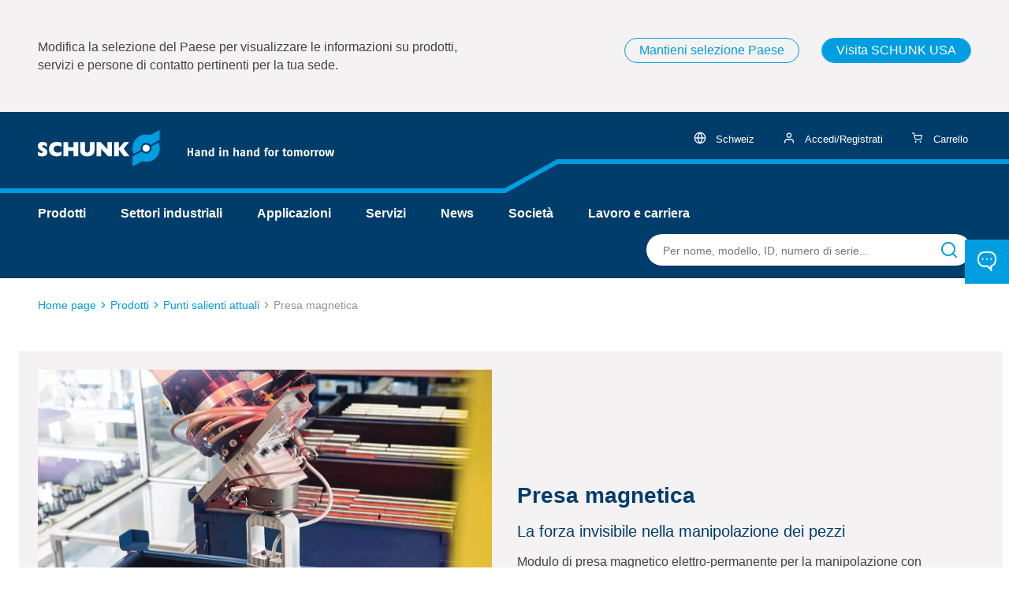

--- FILE ---
content_type: text/html;charset=UTF-8
request_url: https://schunk.com/ch/it/prodotti/punti-salienti-attuali/presa-magnetica
body_size: 48903
content:
<!DOCTYPE html>
<html lang="it">
<head>
    <title>
        Modulo di presa magnetico ➠ La forza invisibile nella manipolazione dei pezzi| SCHUNK</title>

    <meta charset="utf-8">
    <meta http-equiv="X-UA-Compatible" content="IE=edge,chrome=1">
    <meta name="viewport" content="width=device-width, initial-scale=1">
    <meta name="csrf-token" content="4DCx6OVWyUfLP9QpqM5QMx9Yl-LDiVUO5ukjRIwaUbwTxA0D0AjTjIAz_3XmDuQRy-NkVyc5utvwvWEj19hFce4saNh3pT5i">
    <script type="text/javascript">
    var SECURE = {
        CSRFToken: "4DCx6OVWyUfLP9QpqM5QMx9Yl-LDiVUO5ukjRIwaUbwTxA0D0AjTjIAz_3XmDuQRy-NkVyc5utvwvWEj19hFce4saNh3pT5i",

        isTokenAvailable: function () {
            return typeof SECURE.CSRFToken !== "undefined" && SECURE.CSRFToken.length > 0;
        },

        isPost: function (method) {
            return method.toLowerCase() === "post";
        },

        appendCsrfInput: function (form) {
            var input = document.createElement("input");
            input.setAttribute("type", "hidden");
            input.setAttribute("name", "CSRFToken");
            input.setAttribute("value", "4DCx6OVWyUfLP9QpqM5QMx9Yl-LDiVUO5ukjRIwaUbwTxA0D0AjTjIAz_3XmDuQRy-NkVyc5utvwvWEj19hFce4saNh3pT5i");
            form.appendChild(input);
        },

        isSubmitNotTriggeredYet: function (form) {
            if (form.getAttribute('data-submit-triggered') !== "true") {
                form.setAttribute('data-submit-triggered', 'true');
                return true;
            }
            return false;
        },

        submitForm: function (form) {
            if (form.getAttribute('data-has-csrf-token') !== "true" &&
                SECURE.isTokenAvailable() && SECURE.isPost(form.getAttribute("method"))) {

                SECURE.appendCsrfInput(form);
                form.setAttribute('data-has-csrf-token', "true");
            }
            return form.getAttribute('data-prevent-multiple-submits') !== "true" || SECURE.isSubmitNotTriggeredYet(form);
        }
    };
</script>
<meta name="keywords">
<meta name="description" content="Modulo di presa magnetico &#10144; Semplice, maneggevole e molto forte &#10004; Elevate forze di ancoraggio &#10004; Peso ridotto e risparmio energetico &#10004; Cliccate ora!">
<meta name="og:title" content="Modulo di presa magnetico &#10144; La forza invisibile nella manipolazione dei pezzi| SCHUNK">
<meta name="og:description" content="Modulo di presa magnetico &#10144; Semplice, maneggevole e molto forte &#10004; Elevate forze di ancoraggio &#10004; Peso ridotto e risparmio energetico &#10004; Cliccate ora!">
<meta name="og:image" content="https://d16vz4puxlsxm1.cloudfront.net/image/076200133045-Prod/image_3561a1hh6h7ll0dgmdpgfh817f/-FWEBP-B600">
<meta name="robots" content="index, follow">
<link rel="shortcut icon" type="image/x-icon" href="/_ui/responsive/theme-schunk/favicon.ico">
    <link rel="icon" type="image/x-icon" href="/_ui/responsive/theme-schunk/favicon.ico">
    <link rel="icon" type="image/png" href="/_ui/responsive/theme-schunk/favicon-16x16.png">

    <link rel="stylesheet" type="text/css" media="all" href="/_ui/responsive/theme-schunk/css/style.min.css?_=da39a3ee5e6b4b0d3255bfef95601890afd80709"/>
    



























<link rel="canonical" href="https://schunk.com/ch/it/prodotti/punti-salienti-attuali/presa-magnetica" />
<link rel="alternate" href="https://schunk.com/cz/cs/produkty/aktualni-zvyrazneni/magneticke-uchopovani" hreflang="cs-CZ" />
	<link rel="alternate" href="https://schunk.com/at/de/produkte/aktuelle-highlights/magnetgreifen" hreflang="de-AT" />
	<link rel="alternate" href="https://schunk.com/ch/de/produkte/aktuelle-highlights/magnetgreifen" hreflang="de-CH" />
	<link rel="alternate" href="https://schunk.com/de/de/produkte/aktuelle-highlights/magnetgreifen" hreflang="de-DE" />
	<link rel="alternate" href="https://schunk.com/at/en/products/current-highlights/magnetic-gripping" hreflang="en-AT" />
	<link rel="alternate" href="https://schunk.com/au/en/products/current-highlights/magnetic-gripping" hreflang="en-AU" />
	<link rel="alternate" href="https://schunk.com/bg/en/products/current-highlights/magnetic-gripping" hreflang="en-BG" />
	<link rel="alternate" href="https://schunk.com/ca/en/products/current-highlights/magnetic-gripping" hreflang="en-CA" />
	<link rel="alternate" href="https://schunk.com/dk/en/products/current-highlights/magnetic-gripping" hreflang="en-DK" />
	<link rel="alternate" href="https://schunk.com/fi/en/products/current-highlights/magnetic-gripping" hreflang="en-FI" />
	<link rel="alternate" href="https://schunk.com/gb/en/products/current-highlights/magnetic-gripping" hreflang="en-GB" />
	<link rel="alternate" href="https://schunk.com/hu/en/products/current-highlights/magnetic-gripping" hreflang="en-HU" />
	<link rel="alternate" href="https://schunk.com/ie/en/products/current-highlights/magnetic-gripping" hreflang="en-IE" />
	<link rel="alternate" href="https://schunk.com/in/en/products/current-highlights/magnetic-gripping" hreflang="en-IN" />
	<link rel="alternate" href="https://schunk.com/no/en/products/current-highlights/magnetic-gripping" hreflang="en-NO" />
	<link rel="alternate" href="https://schunk.com/ro/en/products/current-highlights/magnetic-gripping" hreflang="en-RO" />
	<link rel="alternate" href="https://schunk.com/se/en/products/current-highlights/magnetic-gripping" hreflang="en-SE" />
	<link rel="alternate" href="https://schunk.com/sg/en/products/current-highlights/magnetic-gripping" hreflang="en-SG" />
	<link rel="alternate" href="https://schunk.com/tr/en/products/current-highlights/magnetic-gripping" hreflang="en-TR" />
	<link rel="alternate" href="https://schunk.com/tw/en/products/current-highlights/magnetic-gripping" hreflang="en-TW" />
	<link rel="alternate" href="https://schunk.com/us/en/products/current-highlights/magnetic-gripping" hreflang="en-US" />
	<link rel="alternate" href="https://schunk.com/vn/en/products/current-highlights/magnetic-gripping" hreflang="en-VN" />
	<link rel="alternate" href="https://schunk.com/es/es/productos/aspectos-actuales-mas-destacados/agarre-magnetico" hreflang="es-ES" />
	<link rel="alternate" href="https://schunk.com/mx/es/productos/aspectos-actuales-mas-destacados/agarre-magnetico" hreflang="es-MX" />
	<link rel="alternate" href="https://schunk.com/be/fr/produits/les-incontournables/prehension-magnetique" hreflang="fr-BE" />
	<link rel="alternate" href="https://schunk.com/ca/fr/produits/les-incontournables/prehension-magnetique" hreflang="fr-CA" />
	<link rel="alternate" href="https://schunk.com/ch/fr/produits/les-incontournables/prehension-magnetique" hreflang="fr-CH" />
	<link rel="alternate" href="https://schunk.com/fr/fr/produits/les-incontournables/prehension-magnetique" hreflang="fr-FR" />
	<link rel="alternate" href="https://schunk.com/ch/it/prodotti/punti-salienti-attuali/presa-magnetica" hreflang="it-CH" />
	<link rel="alternate" href="https://schunk.com/it/it/prodotti/punti-salienti-attuali/presa-magnetica" hreflang="it-IT" />
	<link rel="alternate" href="https://schunk.com/jp/ja/zhi-pin/xian-zainohairaito/magunettogurippingu" hreflang="ja-JP" />
	<link rel="alternate" href="https://schunk.com/kr/ko/jepum/hyeonjae-juyo-teugjing/mageunetig-geuliping" hreflang="ko-KR" />
	<link rel="alternate" href="https://schunk.com/be/nl/producten/huidige-hoogtepunten/magnetisch-grijpen" hreflang="nl-BE" />
	<link rel="alternate" href="https://schunk.com/nl/nl/producten/huidige-hoogtepunten/magnetisch-grijpen" hreflang="nl-NL" />
	<link rel="alternate" href="https://schunk.com/pl/pl/produkty/aktualne-informacje/chwytanie-magnetyczne" hreflang="pl-PL" />
	<link rel="alternate" href="https://schunk.com/br/pt/produtos/novidades/garras-magneticas-" hreflang="pt-BR" />
	<link rel="alternate" href="https://schunk.com/ru/ru/produktsiya/osnovnyye-aspekty/magnitnyy-zakhvat" hreflang="ru-RU" />
	<link rel="alternate" href="https://schunk.com/sk/sk/produkty/aktualne-zaujimavosti/magneticke-uchopovanie" hreflang="sk-SK" />
	<link rel="alternate" href="https://schunk.com/tr/tr/urunler/one-c-kan-guncel-konular/manyetik-tutucu" hreflang="tr-TR" />
	<link rel="alternate" href="https://schunk.com/de/en/products/current-highlights/magnetic-gripping" hreflang="x-default" />
	<link rel="alternate" href="https://schunk.com/cn/zh/chan-pin/zui-xin-liang-dian/ci-li-zhua-qu" hreflang="zh-CN" />
	<link rel="alternate" href="https://schunk.com/tw/zh/chan-pin/zui-xin-liang-dian/ci-li-zhua-qu" hreflang="zh-TW" />
	<script type="text/javascript" src="/_ui/shared/js/analyticsmediator.js"></script>
<script type="text/javascript">
        window.dataLayer = window.dataLayer || [];

        function gtag() {
            dataLayer.push(arguments);
        }

        gtag("consent", "default", {
            ad_user_data: "denied",
            ad_personalization: "denied",
            ad_storage: "denied",
            analytics_storage: "denied",
            wait_for_update: 2000
        });
        gtag("set", "ads_data_redaction", true);
    </script>
    <script type="text/javascript">
        var googleTagManagerId = 'GTM-MXSTM96';
        (function (w, d, s, l, i) {
            w[l] = w[l] || [];
            w[l].push({
                'gtm.start': new Date().getTime(),
                event: 'gtm.js'
            });
            var f = d.getElementsByTagName(s)[0],
                j = d.createElement(s),
                dl = l !== 'dataLayer' ? '&l=' + l : '';
            j.async = true;
            j.src =
                'https://www.googletagmanager.com/gtm.js?id=' + i + dl;
            f.parentNode.insertBefore(j, f);
        })(window, document, 'script', 'dataLayer', googleTagManagerId);
    </script>
<form id="humanVerificationForm" class="hidden" data-sitekey="sitekey" data-error-message="&Egrave; stato rilevato un errore nella sessione. Accedere di nuovo. Se il problema persiste, cancellare i cookie se necessario o contattare il nostro supporto. Ci scusiamo per il disagio!" data-puzzle-endpoint="/ch/it/captcha/getPuzzle" action="/ch/it/captcha/verifySolution" method="post" onsubmit="return SECURE.submitForm(this)"></form></head>

<body class="page-firstSpiritDefaultContentPage pageType-ContentPage template-pages-layout-defaultContentPage pageLabel-firstSpiritDefaultContentPage language-it"
      data-page-id="firstSpiritDefaultContentPage" data-language="it"
      data-first-spirit-page-uid="magnetgreifen" data-logged-in="" data-session-expiration-reload-message="Bentornato. La sessione è stata rinnovata. Riprova l&#39;ultima azione.">

<svg viewBox="0 0 24 24" xmlns="http://www.w3.org/2000/svg" display="none"><defs>
        <polygon points="0 0 24 0 24 24 0 24"/>
      
    <polygon id="logo_claim-logo_claim-a" points="0 46 376 46 376 0 0 0"/>
  </defs><symbol viewBox="0 0 24 24" id="icon-arrow"><title>arrow</title>
  <path d="M5.29289322,8.29289322 C5.65337718,7.93240926 6.22060824,7.90467972 6.61289944,8.20970461 L6.70710678,8.29289322 L12,13.585 L17.2928932,8.29289322 C17.6533772,7.93240926 18.2206082,7.90467972 18.6128994,8.20970461 L18.7071068,8.29289322 C19.0675907,8.65337718 19.0953203,9.22060824 18.7902954,9.61289944 L18.7071068,9.70710678 L12.7071068,15.7071068 C12.3466228,16.0675907 11.7793918,16.0953203 11.3871006,15.7902954 L11.2928932,15.7071068 L5.29289322,9.70710678 C4.90236893,9.31658249 4.90236893,8.68341751 5.29289322,8.29289322 Z" transform="matrix(0 1 1 0 0 0)"/>
</symbol><symbol viewBox="0 0 24 24" id="icon-calendar"><title>calendar</title>
    <path d="M16,1 C16.5128358,1 16.9355072,1.38604019 16.9932723,1.88337887 L17,2 L17,3 L19,3 C20.5976809,3 21.9036609,4.24891996 21.9949073,5.82372721 L22,6 L22,20 C22,21.6568542 20.6568542,23 19,23 L19,23 L5,23 C3.34314575,23 2,21.6568542 2,20 L2,20 L2,6 C2,4.34314575 3.34314575,3 5,3 L5,3 L7,3 L7,2 C7,1.44771525 7.44771525,1 8,1 C8.51283584,1 8.93550716,1.38604019 8.99327227,1.88337887 L9,2 L9,3 L15,3 L15,2 C15,1.44771525 15.4477153,1 16,1 Z M20,11 L4,11 L4,20 C4,20.5128358 4.38604019,20.9355072 4.88337887,20.9932723 L5,21 L19,21 C19.5522847,21 20,20.5522847 20,20 L20,20 L20,11 Z M7,5 L5,5 C4.44771525,5 4,5.44771525 4,6 L4,6 L4,9 L20,9 L20,6 C20,5.48716416 19.6139598,5.06449284 19.1166211,5.00672773 L19,5 L17,5 L17,6 C17,6.55228475 16.5522847,7 16,7 C15.4871642,7 15.0644928,6.61395981 15.0067277,6.11662113 L15,6 L15,5 L9,5 L9,6 C9,6.55228475 8.55228475,7 8,7 C7.48716416,7 7.06449284,6.61395981 7.00672773,6.11662113 L7,6 L7,5 Z"/>
</symbol><symbol viewBox="0 0 24 24" id="icon-cart"><title>cart</title><path d="M8.5 18a1.5 1.5 0 1 1 0 3 1.5 1.5 0 0 1 0-3Zm9 0a1.5 1.5 0 1 1 0 3 1.5 1.5 0 0 1 0-3ZM5.167 2c.364 0 .681.233.792.568l.025.094.7 3.455h13.482c.49 0 .867.414.832.884l-.013.094-1.335 6.916a2.489 2.489 0 0 1-2.335 1.987l-.149.002H9.083a2.496 2.496 0 0 1-2.467-1.843l-.033-.145-2.1-10.366-2.65.001a.83.83 0 0 1-.827-.727L1 2.824c0-.423.322-.77.736-.818L1.833 2h3.334Zm13.992 5.764H7.017l1.2 5.926a.831.831 0 0 0 .746.659l.104.004h8.115a.833.833 0 0 0 .808-.563l.025-.094 1.144-5.932Z"/></symbol><symbol viewBox="0 0 24 24" id="icon-check"><title>check</title>
  <path d="M12,3 C16.9708611,3 21,7.02922421 21,12.0004595 C21,16.9703163 16.9708658,21 12,21 C7.02913421,21 3,16.9703163 3,12.0004595 C3,7.02922421 7.02913895,3 12,3 Z M13.3087895,7.57934684 L10.6912105,7.57934684 L10.6912105,10.6739068 L7.63973684,10.6739068 L7.63973684,13.3260932 L10.6912105,13.3260932 L10.6912105,16.4206532 L13.3087895,16.4206532 L13.3087895,13.3260932 L16.3602632,13.3260932 L16.3602632,10.6739068 L13.3087895,10.6739068 L13.3087895,7.57934684 Z"/>
</symbol><symbol viewBox="0 0 24 24" id="icon-checkmark"><title>checkmark</title>
  <path d="M9.44278191,22 C8.7908929,22 8.17347159,21.7099767 7.7778424,21.2099366 L2.42336099,14.4651092 C2.08902365,14.0444256 1.94380887,13.5142924 2.01970191,12.9914775 C2.09559495,12.4686627 2.38637047,11.9960517 2.82798175,11.6777426 C3.26944689,11.3581 3.8262106,11.2191233 4.37534007,11.2914983 C4.92446954,11.3638733 5.4207987,11.6416472 5.7547386,12.0634878 L9.27793641,16.4981296 L18.1361339,2.93704071 C18.7478124,2.00476854 20.035578,1.72037356 21.0149357,2.30127537 C21.9935185,2.88132195 22.2947362,4.10999204 21.6833092,5.04435278 L11.2171189,21.0599245 C10.8543848,21.6174714 10.2262106,21.9682381 9.53869202,21.9971426 C9.50572292,22 9.47575101,22 9.44278191,22 L9.44278191,22 Z"/>
</symbol><symbol viewBox="4 4 16 16" id="icon-close"><title>close</title>
    <path d="M6.61289944,5.20970461 L6.70710678,5.29289322 L12,10.585 L17.2928932,5.29289322 C17.6834175,4.90236893 18.3165825,4.90236893 18.7071068,5.29289322 C19.0675907,5.65337718 19.0953203,6.22060824 18.7902954,6.61289944 L18.7071068,6.70710678 L13.415,12 L18.7071068,17.2928932 C19.0976311,17.6834175 19.0976311,18.3165825 18.7071068,18.7071068 C18.3466228,19.0675907 17.7793918,19.0953203 17.3871006,18.7902954 L17.2928932,18.7071068 L12,13.415 L6.70710678,18.7071068 C6.31658249,19.0976311 5.68341751,19.0976311 5.29289322,18.7071068 C4.93240926,18.3466228 4.90467972,17.7793918 5.20970461,17.3871006 L5.29289322,17.2928932 L10.585,12 L5.29289322,6.70710678 C4.90236893,6.31658249 4.90236893,5.68341751 5.29289322,5.29289322 C5.65337718,4.93240926 6.22060824,4.90467972 6.61289944,5.20970461 Z"/>
</symbol><symbol viewBox="0 0 24 24" id="icon-configure"><title>configure</title>
    <path d="M16,13 C17.3062521,13 18.4175144,13.8348501 18.8293257,15.0000889 L21,15 C21.5522847,15 22,15.4477153 22,16 C22,16.5522847 21.5522847,17 21,17 L18.8289758,17.0009007 C18.4168852,18.1656226 17.3058822,19 16,19 C14.6941178,19 13.5831148,18.1656226 13.1710242,17.0009007 L3,17 C2.44771525,17 2,16.5522847 2,16 C2,15.4477153 2.44771525,15 3,15 L13.1706743,15.0000889 C13.5824856,13.8348501 14.6937479,13 16,13 Z M16,14.5 C15.1715729,14.5 14.5,15.1715729 14.5,16 C14.5,16.8284271 15.1715729,17.5 16,17.5 C16.8284271,17.5 17.5,16.8284271 17.5,16 C17.5,15.1715729 16.8284271,14.5 16,14.5 Z M8,5 C9.30625206,5 10.4175144,5.8348501 10.8293257,7.00008893 L21,7 C21.5522847,7 22,7.44771525 22,8 C22,8.55228475 21.5522847,9 21,9 L10.8289758,9.00090072 C10.4168852,10.1656226 9.30588222,11 8,11 C6.69411778,11 5.58311485,10.1656226 5.17102423,9.00090072 L3,9 C2.44771525,9 2,8.55228475 2,8 C2,7.44771525 2.44771525,7 3,7 L5.17067428,7.00008893 C5.58248558,5.8348501 6.69374794,5 8,5 Z M8,6.5 C7.17157288,6.5 6.5,7.17157288 6.5,8 C6.5,8.82842712 7.17157288,9.5 8,9.5 C8.82842712,9.5 9.5,8.82842712 9.5,8 C9.5,7.17157288 8.82842712,6.5 8,6.5 Z"/></symbol><symbol viewBox="0 0 24 24" id="icon-contact"><title>contact</title>
  <path d="M15.1639879,0 C19.5453556,0 23.0807666,3.58779506 22.9985961,7.96679227 L22.9985961,7.96679227 L22.9985961,10.3856362 C22.9985961,13.7300367 20.9912948,16.6439519 17.9593717,17.8168943 L17.9593717,17.8168943 L17.7597975,17.8899895 L17.7604887,24 L12.6462043,18.3516222 L8.89350669,18.3523237 L8.66617883,18.3487815 C4.40237957,18.2196835 1,14.6935169 1,10.3856362 L1,10.3856362 L1,7.96679227 C1,3.56827169 4.54165222,0 8.90735964,0 L8.90735964,0 Z M15.1639879,1.86031086 L8.90735964,1.86031086 C5.56140893,1.86031086 2.84643286,4.59569301 2.84643286,7.96679227 L2.84643286,7.96679227 L2.84643286,10.3856362 C2.84643286,13.6871127 5.45481886,16.3903982 8.70776359,16.488995 L8.70776359,16.488995 L8.90735964,16.4921176 L13.4616358,16.4921176 L15.9133647,19.1999584 L15.9140558,16.4802166 L16.6084685,16.301241 C19.3134477,15.6040687 21.1521632,13.2012751 21.1521632,10.3856362 L21.1521632,10.3856362 L21.1527373,7.74488594 C21.104669,4.48795726 18.4483598,1.86031086 15.1639879,1.86031086 L15.1639879,1.86031086 Z M7,8 C7.55228475,8 8,8.44771525 8,9 C8,9.55228475 7.55228475,10 7,10 C6.44771525,10 6,9.55228475 6,9 C6,8.44771525 6.44771525,8 7,8 Z M12,8 C12.5522847,8 13,8.44771525 13,9 C13,9.55228475 12.5522847,10 12,10 C11.4477153,10 11,9.55228475 11,9 C11,8.44771525 11.4477153,8 12,8 Z M17,8 C17.5522847,8 18,8.44771525 18,9 C18,9.55228475 17.5522847,10 17,10 C16.4477153,10 16,9.55228475 16,9 C16,8.44771525 16.4477153,8 17,8 Z"/>
</symbol><symbol viewBox="0 0 24 24" id="icon-danger"><title>danger</title>
  <path fill-rule="evenodd" d="M12.3745608,3 C13.3020428,3 14.1622104,3.4902656 14.6457647,4.29732103 L14.6457647,4.29732103 L22.1444176,16.9706452 C22.6158738,17.7971886 22.6186886,18.8149192 22.1518119,19.6441223 C21.6849353,20.4733255 20.8184914,20.989456 19.866029,21 L19.866029,21 L4.8733717,21 C3.93063015,20.989456 3.06418625,20.4733255 2.59730956,19.6441223 C2.13043288,18.8149192 2.13324774,17.7971886 2.61188858,16.9582792 L2.61188858,16.9582792 L10.105893,4.29306169 C10.5869111,3.4902656 11.4470787,3 12.3745608,3 Z M12.3745608,4.7908003 C12.0654001,4.7908003 11.7786775,4.95422217 11.6208743,5.21756152 L11.6208743,5.21756152 L4.13659072,17.8661536 C3.97943866,18.141668 3.97850037,18.4809115 4.13412593,18.7573126 C4.28975149,19.0337137 4.57856613,19.2057571 4.88309251,19.2092538 L4.88309251,19.2092538 L19.8563082,19.2092538 C20.1705554,19.2057571 20.45937,19.0337137 20.6149956,18.7573126 C20.7706211,18.4809115 20.7696828,18.141668 20.6197154,17.8785196 L20.6197154,17.8785196 L13.1307833,5.22182086 C12.970444,4.95422217 12.6837214,4.7908003 12.3745608,4.7908003 Z M12.3834055,15.6275991 C12.8718852,15.6275991 13.2678763,16.0284834 13.2678763,16.5229992 C13.2678763,16.9821925 12.926435,17.3606525 12.4865534,17.4123754 L12.3745608,17.4183994 C11.886081,17.4183994 11.4900899,17.0175151 11.4900899,16.5229992 C11.4900899,16.063806 11.8315312,15.685346 12.2714128,15.6336231 L12.3834055,15.6275991 Z M12.3745608,8.4643979 C12.8281491,8.4643979 13.2019896,8.81005834 13.2530811,9.25537547 L13.2590316,9.35979805 L13.2590316,12.9413986 C13.2590316,13.4359145 12.8630405,13.8367988 12.3745608,13.8367988 C11.9209724,13.8367988 11.5471319,13.4911384 11.4960404,13.0458212 L11.4900899,12.9413986 L11.4900899,9.35979805 C11.4900899,8.8652822 11.886081,8.4643979 12.3745608,8.4643979 Z"/>
</symbol><symbol viewBox="0 0 24 24" id="icon-download"><title>download</title>
  <path d="M21,14 C21.5128358,14 21.9355072,14.3860402 21.9932723,14.8833789 L22,15 L22,19 C22,20.5976809 20.75108,21.9036609 19.1762728,21.9949073 L19,22 L5,22 C3.40231912,22 2.09633912,20.75108 2.00509269,19.1762728 L2,19 L2,15 C2,14.4477153 2.44771525,14 3,14 C3.51283584,14 3.93550716,14.3860402 3.99327227,14.8833789 L4,15 L4,19 C4,19.5128358 4.38604019,19.9355072 4.88337887,19.9932723 L5,20 L19,20 C19.5128358,20 19.9355072,19.6139598 19.9932723,19.1166211 L20,19 L20,15 C20,14.4477153 20.4477153,14 21,14 Z M12,2 C12.5128358,2 12.9355072,2.38604019 12.9932723,2.88337887 L13,3 L13,12.585 L16.2928932,9.29289322 C16.6533772,8.93240926 17.2206082,8.90467972 17.6128994,9.20970461 L17.7071068,9.29289322 C18.0675907,9.65337718 18.0953203,10.2206082 17.7902954,10.6128994 L17.7071068,10.7071068 L12.7071068,15.7071068 C12.6786405,15.7355731 12.6484659,15.7623312 12.6167501,15.787214 L12.7071068,15.7071068 C12.6717127,15.7425008 12.6343256,15.774687 12.5953066,15.8036654 C12.5711307,15.8215099 12.546275,15.8382813 12.5206602,15.8539326 C12.5086131,15.8613931 12.4963944,15.8685012 12.4840621,15.8753288 C12.4642939,15.8862061 12.4438914,15.8966234 12.4230991,15.9063462 C12.4060985,15.914321 12.3887956,15.9218036 12.371336,15.9287745 C12.3515792,15.9366843 12.3317977,15.9438775 12.3117364,15.9504533 C12.2968513,15.9552713 12.2814633,15.9599023 12.265993,15.9641549 C12.2444365,15.9701664 12.2227461,15.9753602 12.2007941,15.9798348 C12.1833753,15.9832978 12.165949,15.9863719 12.1484669,15.9889822 C12.1281144,15.9920941 12.1070574,15.994564 12.085811,15.9963697 C12.0679231,15.997855 12.050591,15.9988772 12.0332468,15.9994506 C12.0224019,15.9998151 12.0112225,16 12,16 L11.9677454,15.9994829 C11.9497336,15.9989053 11.9317345,15.9978436 11.9137692,15.9962979 L12,16 C11.9493797,16 11.8996379,15.9962388 11.8510388,15.9889807 C11.834051,15.9863719 11.8166247,15.9832978 11.7992742,15.9797599 C11.7772539,15.9753602 11.7555635,15.9701664 11.7341604,15.964279 C11.7185367,15.9599023 11.7031487,15.9552713 11.6878575,15.9502619 C11.6682023,15.9438775 11.6484208,15.9366843 11.6289415,15.928896 C11.6112044,15.9218036 11.5939015,15.914321 11.5767785,15.9063266 C11.5561086,15.8966234 11.5357061,15.8862061 11.515723,15.8751242 C11.5036056,15.8685012 11.4913869,15.8613931 11.4792912,15.8540045 C11.453725,15.8382813 11.4288693,15.8215099 11.4048407,15.8036865 C11.3987914,15.7992821 11.3929267,15.7948255 11.3871006,15.7902954 C11.3515341,15.7623312 11.3213595,15.7355731 11.2928932,15.7071068 L6.29289322,10.7071068 C5.90236893,10.3165825 5.90236893,9.68341751 6.29289322,9.29289322 C6.65337718,8.93240926 7.22060824,8.90467972 7.61289944,9.20970461 L7.70710678,9.29289322 L11,12.585 L11,3 C11,2.44771525 11.4477153,2 12,2 Z"/>
</symbol><symbol viewBox="0 0 24 24" id="icon-external_link"><title>external_link</title>
    <path d="M11,5 C11.5522847,5 12,5.44771525 12,6 C12,6.51283584 11.6139598,6.93550716 11.1166211,6.99327227 L11,7 L5,7 C4.48716416,7 4.06449284,7.38604019 4.00672773,7.88337887 L4,8 L4,19 C4,19.5128358 4.38604019,19.9355072 4.88337887,19.9932723 L5,20 L16,20 C16.5128358,20 16.9355072,19.6139598 16.9932723,19.1166211 L17,19 L17,13 C17,12.4477153 17.4477153,12 18,12 C18.5128358,12 18.9355072,12.3860402 18.9932723,12.8833789 L19,13 L19,19 C19,20.5976809 17.75108,21.9036609 16.1762728,21.9949073 L16,22 L5,22 C3.40231912,22 2.09633912,20.75108 2.00509269,19.1762728 L2,19 L2,8 C2,6.40231912 3.24891996,5.09633912 4.82372721,5.00509269 L5,5 L11,5 Z M21,2 L21.0193545,2.00018615 C21.042681,2.00063489 21.0659949,2.00189498 21.0892501,2.00396641 L21,2 C21.0506203,2 21.1003621,2.00376119 21.1489612,2.01101934 C21.165949,2.01362808 21.1833753,2.01670217 21.2007258,2.02024007 C21.2227461,2.0246398 21.2444365,2.02983363 21.2658396,2.03572097 C21.2814633,2.04009773 21.2968513,2.04472872 21.3121425,2.04973809 C21.3317977,2.05612249 21.3515792,2.06331574 21.3710585,2.07110396 C21.3887956,2.07819642 21.4060985,2.08567905 21.4232215,2.09367336 C21.4438914,2.10337664 21.4642939,2.11379392 21.484277,2.12487577 C21.4963944,2.13149883 21.5086131,2.13860692 21.5207088,2.14599545 C21.546275,2.1617187 21.5711307,2.17849009 21.5951593,2.19631351 C21.602603,2.20175344 21.6098424,2.20728448 21.6170223,2.21292769 C21.6801818,2.26255171 21.7374483,2.31981825 21.787214,2.38324992 L21.7071068,2.29289322 C21.7425008,2.32828727 21.774687,2.36567442 21.8036654,2.40469339 C21.8215099,2.42886931 21.8382813,2.45372505 21.8539326,2.47933981 C21.8613931,2.49138689 21.8685012,2.50360556 21.8753288,2.5159379 C21.8862061,2.53570605 21.8966234,2.5561086 21.9063462,2.57690085 C21.914321,2.5939015 21.9218036,2.61120435 21.9287745,2.62866398 C21.9366843,2.6484208 21.9438775,2.66820232 21.9504533,2.68826359 C21.9552713,2.70314866 21.9599023,2.71853672 21.9641549,2.73400703 C21.9701664,2.75556352 21.9753602,2.77725392 21.9798348,2.7992059 C21.9832978,2.81662474 21.9863719,2.83405099 21.9889822,2.85153313 C21.9905825,2.86176411 21.9920139,2.87254508 21.9932723,2.88337887 L21.9962979,2.9137692 C21.9978436,2.93173451 21.9989053,2.94973363 21.9994829,2.96774538 L22,3 L22,9 C22,9.55228475 21.5522847,10 21,10 C20.4871642,10 20.0644928,9.61395981 20.0067277,9.11662113 L20,9 L20,5.414 L10.7071068,14.7071068 C10.3165825,15.0976311 9.68341751,15.0976311 9.29289322,14.7071068 C8.93240926,14.3466228 8.90467972,13.7793918 9.20970461,13.3871006 L9.29289322,13.2928932 L18.584,4 L15,4 C14.4871642,4 14.0644928,3.61395981 14.0067277,3.11662113 L14,3 C14,2.48716416 14.3860402,2.06449284 14.8833789,2.00672773 L15,2 L21,2 Z"/>
</symbol><symbol viewBox="0 0 23 23" id="icon-facebook"><title>facebook</title>
<style type="text/css">
	.st0{fill:#FFFFFF;}
</style>
<g>
	<path class="st0" d="M22.6,11.6c0-6.1-5-11.1-11.1-11.1S0.4,5.5,0.4,11.6c0,5.5,4,10.1,9.3,10.9v-7.7H7v-3.2h2.8V9.1
		c0-2.8,1.7-4.3,4.2-4.3c1.2,0,2.5,0.2,2.5,0.2v2.7H15c-1.4,0-1.8,0.9-1.8,1.7v2.1h3.1l-0.5,3.2h-2.6v7.7
		C18.5,21.7,22.6,17.1,22.6,11.6z"/>
</g>
</symbol><symbol viewBox="0 0 24 24" id="icon-globe"><title>globe</title><path d="M12 1c6.075 0 11 4.925 11 11s-4.925 11-11 11l-.288-.004C5.77 22.843 1 17.98 1 12 1 5.925 5.925 1 12 1ZM7.053 13.001H3.055a9.008 9.008 0 0 0 6.671 7.71A16.33 16.33 0 0 1 7.053 13Zm13.892 0H16.95a16.3 16.3 0 0 1-2.675 7.709 9.007 9.007 0 0 0 6.67-7.71Zm-6 0H9.058A14.305 14.305 0 0 0 12 20.45a14.292 14.292 0 0 0 2.945-7.448Zm-5.22-9.71-.036.008A9.008 9.008 0 0 0 3.055 11H7.05a16.3 16.3 0 0 1 2.675-7.71ZM12 3.55A14.299 14.299 0 0 0 9.055 11h5.887A14.311 14.311 0 0 0 12 3.55Zm2.274-.26.189.29A16.336 16.336 0 0 1 16.947 11h3.998a9.008 9.008 0 0 0-6.671-7.71Z"/></symbol><symbol viewBox="0 0 24 24" id="icon-info"><title>info</title>
    <g fill-rule="evenodd">
      
        <path d="M12,2 C17.52,2 22,6.48 22,12 C22,17.52 17.52,22 12,22 C6.48,22 2,17.52 2,12 C2,6.48 6.48,2 12,2 Z M12,4 C7.59,4 4,7.59 4,12 C4,16.41 7.59,20 12,20 C16.41,20 20,16.41 20,12 C20,7.59 16.41,4 12,4 Z M12,11 C12.5522847,11 13,11.4477153 13,12 L13,16 C13,16.5522847 12.5522847,17 12,17 C11.4477153,17 11,16.5522847 11,16 L11,12 C11,11.4477153 11.4477153,11 12,11 Z M12,7 C12.5522847,7 13,7.44771525 13,8 C13,8.55228475 12.5522847,9 12,9 C11.4477153,9 11,8.55228475 11,8 C11,7.44771525 11.4477153,7 12,7 Z"/>
    </g>
</symbol><symbol viewBox="0 0 22 22" id="icon-instagram"><title>instagram</title>
<style type="text/css">
	.st0{fill:#FFFFFF;}
</style>

<g>
	<path class="st0" d="M11,2c2.9,0,3.3,0,4.4,0.1c1.1,0,1.7,0.2,2,0.4c0.5,0.2,0.9,0.4,1.3,0.8c0.4,0.4,0.6,0.8,0.8,1.3
		c0.2,0.4,0.3,1,0.4,2C20,7.7,20,8.1,20,11s0,3.3-0.1,4.4c0,1.1-0.2,1.7-0.4,2c-0.2,0.5-0.4,0.9-0.8,1.3c-0.4,0.4-0.8,0.6-1.3,0.8
		c-0.4,0.2-1,0.3-2,0.4C14.3,20,13.9,20,11,20S7.7,20,6.6,20c-1.1,0-1.7-0.2-2-0.4c-0.5-0.2-0.9-0.4-1.3-0.8
		c-0.4-0.4-0.6-0.8-0.8-1.3c-0.2-0.4-0.3-1-0.4-2C2,14.3,2,13.9,2,11S2,7.7,2,6.6c0-1.1,0.2-1.7,0.4-2C2.6,4,2.9,3.6,3.2,3.2
		C3.6,2.9,4,2.6,4.5,2.4c0.4-0.2,1-0.3,2-0.4C7.7,2,8.1,2,11,2 M11,0C8,0,7.6,0,6.5,0.1c-1.2,0.1-2,0.2-2.7,0.5
		C3.1,0.9,2.5,1.2,1.8,1.8c-0.6,0.6-1,1.2-1.3,1.9C0.3,4.5,0.1,5.3,0.1,6.5C0,7.6,0,8,0,11c0,3,0,3.4,0.1,4.5c0.1,1.2,0.2,2,0.5,2.7
		c0.3,0.7,0.7,1.3,1.3,1.9c0.6,0.6,1.2,1,1.9,1.3c0.7,0.3,1.5,0.5,2.7,0.5C7.6,22,8,22,11,22s3.4,0,4.5-0.1c1.2-0.1,2-0.2,2.7-0.5
		c0.7-0.3,1.3-0.7,1.9-1.3c0.6-0.6,1-1.2,1.3-1.9c0.3-0.7,0.5-1.5,0.5-2.7C22,14.4,22,14,22,11s0-3.4-0.1-4.5
		c-0.1-1.2-0.2-2-0.5-2.7c-0.3-0.7-0.7-1.3-1.3-1.9c-0.6-0.6-1.2-1-1.9-1.3c-0.7-0.3-1.5-0.5-2.7-0.5C14.4,0,14,0,11,0L11,0z"/>
	<path class="st0" d="M11,5.4c-3.1,0-5.6,2.5-5.6,5.6s2.5,5.6,5.6,5.6s5.6-2.5,5.6-5.6S14.1,5.4,11,5.4z M11,14.7
		c-2,0-3.7-1.6-3.7-3.7C7.3,9,9,7.3,11,7.3S14.7,9,14.7,11C14.7,13,13,14.7,11,14.7z"/>
	<circle class="st0" cx="16.9" cy="5.1" r="1.3"/>
</g>
</symbol><symbol viewBox="0 0 158 171" id="icon-jobfinder"><title>jobfinder</title>
    <rect width="158" height="171"/>
    <circle cx="75.721" cy="82.721" r="52.721" transform="rotate(-90 75.721 82.721)" stroke="white" stroke-width="8"/>
    <path d="M113.535 120.535L132.442 139.442" stroke="white" stroke-width="10" stroke-linecap="round"/>
</symbol><symbol viewBox="0 0 22 22" id="icon-linkedin"><title>linkedin</title>
<style type="text/css">
	.st0{fill:#FFFFFF;}
</style>

<g id="linkedin-Social_media_icons_1_">
	<g>
		<path class="st0" d="M20.2,0.1H1.7c-0.9,0-1.6,0.7-1.6,1.6v18.6c0,0.9,0.7,1.6,1.6,1.6h18.5c0.9,0,1.6-0.7,1.6-1.6V1.7
			C21.8,0.8,21.1,0.1,20.2,0.1z M6.6,18.6H3.3V8.3h3.2V18.6z M5,6.8C3.9,6.8,3.1,6,3.1,5c0-1,0.8-1.9,1.9-1.9C6,3.1,6.8,4,6.8,5
			C6.8,6,6,6.8,5,6.8z M18.6,18.6h-3.2v-5c0-1.2,0-2.7-1.7-2.7c-1.7,0-1.9,1.3-1.9,2.7v5.1H8.6V8.3h3.1v1.4h0c0.4-0.8,1.5-1.7,3-1.7
			c3.3,0,3.9,2.1,3.9,4.9V18.6z"/>
	</g>
</g>
</symbol><symbol viewBox="0 0 376 46" id="icon-logo_claim"><title>logo_claim</title>
  
  <g fill-rule="evenodd">
    <polygon points="194.958 33 194.958 28.4 192.042 28.4 192.042 33 190 33 190 23 192.042 23 192.042 26.857 194.958 26.857 194.958 23 197 23 197 33"/>
    <path d="M203.502889 29.4481147L202.910553 29.4625685C201.741361 29.4925083 201.282146 29.7743559 201.282146 30.7809543 201.282146 31.5965571 201.651582 31.818525 202.185097 31.818525 202.703132 31.818525 203.103526 31.6554044 203.502889 31.4334366L203.502889 29.4481147zM203.76913 33.2112443L203.547262 32.5143684C203.013747 33.0326376 202.273844 33.3588787 201.429714 33.3588787 200.466911 33.3588787 199.208971 32.9593366 199.208971 30.8253479 199.208971 28.6779379 200.970499 28.3073032 202.140723 28.3073032L203.502889 28.3073032 203.502889 27.7446405C203.502889 26.9744636 203.103526 26.8856765 202.392517 26.8856765 201.667061 26.8856765 200.645437 27.0921582 199.91998 27.3296122L199.91998 25.6849852C200.793005 25.40417 201.784703 25.2111096 202.747506 25.2111096 204.287166 25.2111096 205.576063 25.596198 205.576063 27.7590942L205.576063 33.2112443 203.76913 33.2112443zM212.608965 33.2108313L212.608965 27.6709265C212.608965 27.1072313 212.387097 26.9296571 211.720462 26.9296571 211.142573 26.9296571 210.505864 27.1671111 209.943455 27.4923198L209.943455 33.2108313 207.87028 33.2108313 207.87028 25.3593635 209.602914 25.3593635 209.899081 26.2038738C210.565717 25.6701185 211.542968 25.2117291 212.505771 25.2117291 213.808084 25.2117291 214.68214 25.7888455 214.68214 27.5521995L214.68214 33.2108313 212.608965 33.2108313zM221.418874 27.1815648C221.09278 26.9595969 220.663491 26.7820226 220.234203 26.7820226 219.360147 26.7820226 218.605796 26.9441108 218.605796 29.2845812 218.605796 31.6549915 219.256952 31.818112 220.086635 31.818112 220.515923 31.818112 221.004033 31.626084 221.418874 31.3297827L221.418874 27.1815648zM221.818236 33.2108313L221.581921 32.5738352C221.078333 33.0177709 220.32295 33.3584658 219.494299 33.3584658 218.265255 33.3584658 216.532621 32.8401966 216.532621 29.2856136 216.532621 25.6556648 218.797737 25.2117291 219.790467 25.2117291 220.47155 25.2117291 221.063886 25.4636368 221.418874 25.8332391L221.418874 22.5450175 223.492049 22.5450175 223.492049 33.2108313 221.818236 33.2108313z"/>
    <mask id="logo_claim-logo_claim-b">
      <use xlink:href="#logo_claim-logo_claim-a"/>
    </mask>
    <path d="M230.301948 33.2105216L232.375122 33.2105216 232.375122 25.3590538 230.301948 25.3590538 230.301948 33.2105216zM231.339051 24.3225155C230.642489 24.3225155 230.110006 23.7443666 230.110006 23.0629769 230.110006 22.3815872 230.642489 21.8044708 231.339051 21.8044708 232.034581 21.8044708 232.568096 22.3815872 232.568096 23.0629769 232.568096 23.7443666 232.034581 24.3225155 231.339051 24.3225155L231.339051 24.3225155zM239.408747 33.2108313L239.408747 27.6709265C239.408747 27.1072313 239.186879 26.9296571 238.520243 26.9296571 237.942355 26.9296571 237.305646 27.1671111 236.743237 27.4923198L236.743237 33.2108313 234.670062 33.2108313 234.670062 25.3593635 236.402695 25.3593635 236.698863 26.2038738C237.365499 25.6701185 238.342749 25.2117291 239.305552 25.2117291 240.607865 25.2117291 241.481922 25.7888455 241.481922 27.5521995L241.481922 33.2108313 239.408747 33.2108313zM252.956825 33.2108313L252.956825 27.6709265C252.956825 27.1072313 252.749404 26.9296571 252.068321 26.9296571 251.594659 26.9296571 250.972397 27.1516249 250.291314 27.4923198L250.291314 33.2108313 248.21814 33.2108313 248.21814 22.5450175 250.291314 22.5450175 250.291314 26.1739339C250.987876 25.6556648 251.949648 25.2117291 252.85363 25.2117291 254.155943 25.2117291 255.029999 25.8187853 255.029999 27.5521995L255.029999 33.2108313 252.956825 33.2108313zM260.952324 29.4481147L260.359988 29.4625685C259.189764 29.4925083 258.731581 29.7743559 258.731581 30.7809543 258.731581 31.5965571 259.101017 31.818525 259.634532 31.818525 260.152567 31.818525 260.552961 31.6554044 260.952324 31.4334366L260.952324 29.4481147zM261.218565 33.2112443L260.996697 32.5143684C260.463182 33.0326376 259.723279 33.3588787 258.879149 33.3588787 257.916346 33.3588787 256.658406 32.9593366 256.658406 30.8253479 256.658406 28.6779379 258.419934 28.3073032 259.590158 28.3073032L260.952324 28.3073032 260.952324 27.7446405C260.952324 26.9744636 260.552961 26.8856765 259.841952 26.8856765 259.116496 26.8856765 258.094872 27.0921582 257.369415 27.3296122L257.369415 25.6849852C258.24244 25.40417 259.234138 25.2111096 260.196941 25.2111096 261.736601 25.2111096 263.025498 25.596198 263.025498 27.7590942L263.025498 33.2112443 261.218565 33.2112443zM270.0584 33.2108313L270.0584 27.6709265C270.0584 27.1072313 269.836532 26.9296571 269.169897 26.9296571 268.592008 26.9296571 267.955299 27.1671111 267.39289 27.4923198L267.39289 33.2108313 265.319715 33.2108313 265.319715 25.3593635 267.052349 25.3593635 267.348516 26.2038738C268.015152 25.6701185 268.992403 25.2117291 269.955206 25.2117291 271.257519 25.2117291 272.131575 25.7888455 272.131575 27.5521995L272.131575 33.2108313 270.0584 33.2108313zM278.868412 27.1815648C278.542318 26.9595969 278.11303 26.7820226 277.683741 26.7820226 276.809685 26.7820226 276.055334 26.9441108 276.055334 29.2845812 276.055334 31.6549915 276.706491 31.818112 277.536173 31.818112 277.965462 31.818112 278.453571 31.626084 278.868412 31.3297827L278.868412 27.1815648zM279.267775 33.2108313L279.031459 32.5738352C278.527871 33.0177709 277.772488 33.3584658 276.943838 33.3584658 275.714793 33.3584658 273.982159 32.8401966 273.982159 29.2856136 273.982159 25.6556648 276.247276 25.2117291 277.240005 25.2117291 277.921088 25.2117291 278.513424 25.4636368 278.868412 25.8332391L278.868412 22.5450175 280.941587 22.5450175 280.941587 33.2108313 279.267775 33.2108313zM290.906034 24.0410809C290.328146 24.0410809 290.120725 24.2929886 290.120725 24.9444385L290.120725 25.3594667 291.897732 25.3594667 291.690312 26.752186 290.120725 26.752186 290.120725 33.2109346 288.048583 33.2109346 288.048583 26.752186 286.715311 26.752186 286.715311 25.3594667 288.048583 25.3594667 288.048583 24.8411976C288.048583 22.9302092 289.233254 22.3964539 290.551046 22.3964539 291.276502 22.3964539 292.016406 22.5595745 292.490068 22.7526349L292.490068 24.2785349C291.957585 24.1443218 291.290949 24.0410809 290.906034 24.0410809M295.851314 26.6778526C295.037111 26.6778526 294.340549 26.944214 294.340549 29.2846844 294.340549 31.5962474 295.184679 31.8770626 295.851314 31.8770626 296.51795 31.8770626 297.36208 31.6107011 297.36208 29.2846844 297.36208 26.8554269 296.665518 26.6778526 295.851314 26.6778526M295.851314 33.358569C294.267281 33.358569 292.268406 32.7959063 292.268406 29.2846844 292.268406 25.8632822 294.207428 25.2107999 295.851314 25.2107999 297.479721 25.2107999 299.434223 25.7590089 299.434223 29.2846844 299.434223 32.8402998 297.420901 33.358569 295.851314 33.358569M305.475736 27.2704552C305.032001 27.181668 304.512933 27.1228207 304.291065 27.1228207 304.024824 27.1228207 303.639909 27.2260616 303.283888 27.4036359L303.283888 33.2109346 301.211745 33.2109346 301.211745 25.3594667 302.870079 25.3594667 303.13632 26.1440973C303.506788 25.5514947 304.024824 25.2107999 304.60168 25.2107999 304.883401 25.2107999 305.238389 25.2407397 305.475736 25.3006194L305.475736 27.2704552C305.475736 27.2704552 305.475736 27.2704552 305.475736 27.2704552M313.545123 33.358982C312.479125 33.358982 311.397648 33.0926205 311.397648 31.2404794L311.397648 26.7515666 310.065409 26.7515666 310.065409 25.3598797 311.397648 25.3598797 311.546248 23.6264656 313.470823 22.9894694 313.470823 25.3598797 315.247829 25.3598797 315.040409 26.7515666 313.470823 26.7515666 313.470823 31.2105395C313.470823 31.6555077 313.70817 31.714355 313.974411 31.714355 314.167385 31.714355 314.877362 31.5811743 315.396429 31.4479935L315.396429 33.0182871C314.832988 33.2258012 314.107532 33.358982 313.545123 33.358982zM319.571467 26.6778526C318.757263 26.6778526 318.060701 26.944214 318.060701 29.2846844 318.060701 31.5962474 318.904831 31.8770626 319.571467 31.8770626 320.238102 31.8770626 321.082232 31.6107011 321.082232 29.2846844 321.082232 26.8554269 320.38567 26.6778526 319.571467 26.6778526M319.571467 33.358569C317.987433 33.358569 315.988559 32.7959063 315.988559 29.2846844 315.988559 25.8632822 317.927581 25.2107999 319.571467 25.2107999 321.199874 25.2107999 323.154375 25.7590089 323.154375 29.2846844 323.154375 32.8402998 321.141053 33.358569 319.571467 33.358569M333.519526 33.2108313L333.519526 27.6110468C333.519526 27.0628378 333.237805 26.9296571 332.705322 26.9296571 332.290481 26.9296571 331.742519 27.1371712 331.298783 27.3890789L331.298783 33.2108313 329.225609 33.2108313 329.225609 27.6110468C329.225609 27.0628378 328.943888 26.9296571 328.411405 26.9296571 327.982117 26.9296571 327.492975 27.0927776 327.004866 27.3890789L327.004866 33.2108313 324.931691 33.2108313 324.931691 25.3593635 326.664325 25.3593635 326.959461 26.1295404C327.463049 25.6556648 328.278284 25.2117291 329.195682 25.2117291 330.172933 25.2117291 330.779716 25.5524239 331.075884 26.2926609 331.728072 25.7000584 332.467975 25.2117291 333.4896 25.2117291 334.734124 25.2117291 335.592701 25.8043316 335.592701 27.5521995L335.592701 33.2108313 333.519526 33.2108313zM340.878522 26.6778526C340.064319 26.6778526 339.367757 26.944214 339.367757 29.2846844 339.367757 31.5962474 340.211887 31.8770626 340.878522 31.8770626 341.545158 31.8770626 342.389288 31.6107011 342.389288 29.2846844 342.389288 26.8554269 341.692726 26.6778526 340.878522 26.6778526M340.878522 33.358569C339.294489 33.358569 337.295614 32.7959063 337.295614 29.2846844 337.295614 25.8632822 339.234636 25.2107999 340.878522 25.2107999 342.506929 25.2107999 344.46143 25.7590089 344.46143 29.2846844 344.46143 32.8402998 342.448108 33.358569 340.878522 33.358569M350.502944 27.2704552C350.059208 27.181668 349.540141 27.1228207 349.318273 27.1228207 349.052031 27.1228207 348.667116 27.2260616 348.311096 27.4036359L348.311096 33.2109346 346.238953 33.2109346 346.238953 25.3594667 347.897286 25.3594667 348.163528 26.1440973C348.533996 25.5514947 349.052031 25.2107999 349.62992 25.2107999 349.910608 25.2107999 350.265597 25.2407397 350.502944 25.3006194L350.502944 27.2704552zM356.025803 27.2704552C355.582067 27.181668 355.063 27.1228207 354.841132 27.1228207 354.57489 27.1228207 354.189975 27.2260616 353.833955 27.4036359L353.833955 33.2109346 351.761812 33.2109346 351.761812 25.3594667 353.420145 25.3594667 353.686387 26.1440973C354.056855 25.5514947 354.57489 25.2107999 355.152779 25.2107999 355.433467 25.2107999 355.788456 25.2407397 356.025803 25.3006194L356.025803 27.2704552zM360.201356 26.6778526C359.387153 26.6778526 358.690591 26.944214 358.690591 29.2846844 358.690591 31.5962474 359.534721 31.8770626 360.201356 31.8770626 360.867992 31.8770626 361.712122 31.6107011 361.712122 29.2846844 361.712122 26.8554269 361.01556 26.6778526 360.201356 26.6778526M360.201356 33.358569C358.617323 33.358569 356.618448 32.7959063 356.618448 29.2846844 356.618448 25.8632822 358.55747 25.2107999 360.201356 25.2107999 361.829763 25.2107999 363.784265 25.7590089 363.784265 29.2846844 363.784265 32.8402998 361.770943 33.358569 360.201356 33.358569M374.356939 33.2108313L371.528382 33.2108313 370.877226 30.0258506C370.758552 29.433248 370.462384 27.8928943 370.226069 26.5889622 369.958796 27.8774082 369.66366 29.3888545 369.559434 29.9515172L368.922724 33.2108313 366.094167 33.2108313 364.451313 25.3593635 366.730876 25.3593635 367.190091 29.0182198C367.308765 29.9515172 367.501738 31.9667789 367.516185 32.0844735 367.546112 31.9068992 367.841248 29.9959108 368.0497 29.0182198L368.81953 25.3593635 371.632608 25.3593635 372.402438 29.0182198C372.579933 29.9071236 372.8761 31.8779917 372.906027 32.0844735 372.920474 31.9512928 373.113447 29.9226097 373.246568 29.0182198L373.750157 25.3593635 376.000826 25.3593635 374.356939 33.2108313zM0 27.3019436C1.65214169 28.4881812 3.23101539 29.094205 4.65716144 29.094205 5.75824526 29.094205 6.36090032 28.568709 6.36090032 27.8563471 6.36090032 25.9050947 0 25.6418305 0 20.3703519 0 18.1021501 1.50250987 14.9646602 6.03480614 14.9646602 8.0625753 14.9646602 9.714717 15.5448739 11.4174239 16.8901023L11.4174239 21.6350525C9.76528223 20.0265598 8.43717083 19.2883876 7.16168855 19.2883876 6.15967131 19.2883876 5.50851491 19.7632956 5.50851491 20.527278 5.50851491 22.7159844 12.093347 22.9534384 12.093347 28.0669584 12.093347 30.6500449 10.3658734 33.4179325 5.90890902 33.4179325 3.70570945 33.4179325 1.72850552 33.02252 0 32.1800745L0 27.3019436zM30.0521582 31.8363857C28.2741193 32.8915073 26.0451212 33.4180357 23.6933217 33.4180357 16.5563998 33.4180357 14.1034699 28.3829787 14.1034699 24.2708951 14.1034699 19.0241943 17.7328155 14.9647634 23.9925854 14.9647634 26.2463502 14.9647634 28.2483208 15.3870186 29.9014944 16.1778436L29.9014944 21.4245444C28.1740208 20.2641171 26.6725429 19.7633989 24.9440374 19.7633989 21.9390176 19.7633989 20.0856469 21.4503546 20.0856469 24.192432 20.0856469 26.8818565 21.9885509 28.6214651 24.9935707 28.6214651 26.7220762 28.6214651 28.1224236 28.1733998 30.0511262 27.0387827L30.0511262 31.8363857C30.0511262 31.8363857 30.0521582 31.8363857 30.0521582 31.8363857" mask="url(#logo_claim-logo_claim-b)"/>
    <polygon points="32.614 15.202 38.6 15.202 38.6 21.74 45.183 21.74 45.183 15.202 51.168 15.202 51.168 33.181 45.183 33.181 45.183 26.379 38.6 26.379 38.6 33.181 32.614 33.181" mask="url(#logo_claim-logo_claim-b)"/>
    <path d="M71.9601099,24.929675 C71.9601099,30.202186 68.8560236,33.418139 62.9223479,33.418139 C56.9866083,33.418139 53.6575583,30.4922928 53.6575583,25.5883517 L53.6575583,15.2023207 L59.6407673,15.2023207 L59.6407673,24.7975267 C59.6407673,27.3300251 60.9193454,28.5410405 62.7706522,28.5410405 C64.5982243,28.5410405 65.975869,27.3300251 65.975869,24.4816097 L65.975869,15.2023207 L71.9601099,15.2023207 L71.9601099,24.929675 Z" mask="url(#logo_claim-logo_claim-b)"/>
    <polygon points="74.607 15.202 79.715 15.202 88.353 24.428 88.353 15.202 94.085 15.202 94.085 33.181 88.979 33.181 80.341 23.954 80.342 33.181 74.607 33.181" mask="url(#logo_claim-logo_claim-b)"/>
    <polygon points="96.769 15.202 102.753 15.202 102.753 23.348 109.588 15.202 115.872 15.202 108.912 23.559 116.123 33.181 108.988 33.181 102.803 24.772 102.753 24.772 102.753 33.181 96.769 33.181" mask="url(#logo_claim-logo_claim-b)"/>
    <path d="M130.959524,25.1386345 C130.730433,24.4469207 130.610727,23.7252671 130.610727,22.9901921 C130.610727,19.2373867 133.659089,16.1845543 137.407108,16.1845543 C139.504017,16.1845543 141.494636,17.1746342 142.779406,18.8326825 L154.53634,12.5607999 L154.539435,0.000516204327 L142.433705,6.40867672 C140.788787,5.90899093 139.095368,5.65605081 137.399884,5.65605081 C127.828607,5.65605081 120.041561,13.4507362 120.041561,23.0314885 C120.041561,25.5154637 120.555469,27.9085869 121.563678,30.1509785 C121.563678,30.1509785 130.959524,25.1386345 130.959524,25.1386345" mask="url(#logo_claim-logo_claim-b)"/>
    <path d="M137.382754,18.4614283 C134.868939,18.4614283 132.823627,20.5076623 132.823627,23.0226097 C132.823627,25.5365248 134.868939,27.5817264 137.382754,27.5817264 C139.895537,27.5817264 141.939817,25.5365248 141.939817,23.0226097 C141.939817,20.5076623 139.895537,18.4614283 137.382754,18.4614283" mask="url(#logo_claim-logo_claim-b)"/>
    <path d="M143.86305,20.8457761 C144.086982,21.5292306 144.204623,22.242625 144.204623,22.9715055 C144.204623,26.7232786 141.156262,29.7750786 137.407211,29.7750786 C135.317525,29.7750786 133.333098,28.7932579 132.050392,27.1475985 L120.29449,33.4194811 L120.293458,46.000413 L132.399189,39.5901876 C134.044107,40.088841 135.737526,40.3428135 137.43301,40.3428135 C147.004286,40.3428135 154.791333,32.5470958 154.791333,22.9663435 C154.791333,20.479271 154.275361,18.0809857 153.26096,15.8334321 L143.86305,20.8457761 Z" mask="url(#logo_claim-logo_claim-b)"/>
  </g>
</symbol><symbol viewBox="0 0 150 46" id="icon-logo"><title>logo</title>
  <g fill-rule="evenodd" transform="translate(0 .582)">
    <path d="M0 26.3888608C1.59777215 27.5353671 3.12392405 28.1211392 4.50334177 28.1211392 5.56832911 28.1211392 6.15060759 27.6128101 6.15060759 26.924557 6.15060759 25.038557 0 24.7841013 0 19.6885823 0 17.4963038 1.45278481 14.4643797 5.83559494 14.4643797 7.79670886 14.4643797 9.39389873 15.0251139 11.0405823 16.3247595L11.0405823 20.9113671C9.44281013 19.3566835 8.15888608 18.6428101 6.92503797 18.6428101 5.95612658 18.6428101 5.32668354 19.1022278 5.32668354 19.840557 5.32668354 21.9559747 11.694481 22.1853924 11.694481 27.1283544 11.694481 29.6251646 10.0233418 32.3007342 5.71389873 32.3007342 3.58334177 32.3007342 1.67113924 31.9181772 0 31.1035696L0 26.3888608zM29.0603544 30.7716709C27.3408861 31.7912405 25.1858734 32.3001519 22.9109114 32.3001519 16.0097468 32.3001519 13.6375443 27.4334684 13.6375443 23.4588354 13.6375443 18.3883544 17.1481013 14.4637975 23.2008861 14.4637975 25.3797722 14.4637975 27.3164304 14.8719747 28.9147848 15.6365063L28.9147848 20.7075696C27.2442278 19.5861013 25.7920253 19.1028101 24.1208861 19.1028101 21.2153165 19.1028101 19.4230633 20.7331899 19.4230633 23.3837215 19.4230633 25.9830127 21.2630633 27.6646329 24.1692152 27.6646329 25.8397722 27.6646329 27.1947342 27.2308354 29.0597722 26.1344051L29.0597722 30.7716709 29.0603544 30.7716709z"/>
    <polygon points="31.538 14.694 37.325 14.694 37.325 21.013 43.692 21.013 43.692 14.694 49.479 14.694 49.479 32.071 43.692 32.071 43.692 25.497 37.325 25.497 37.325 32.071 31.538 32.071"/>
    <path d="M69.5851899,24.0958481 C69.5851899,29.1925316 66.5835443,32.3001519 60.8457722,32.3001519 C55.1062532,32.3001519 51.8862532,29.4720253 51.8862532,24.7328608 L51.8862532,14.6937975 L57.6729367,14.6937975 L57.6729367,23.9683291 C57.6729367,26.4156456 58.9085316,27.5866076 60.699038,27.5866076 C62.4662532,27.5866076 63.7985063,26.4156456 63.7985063,23.6632152 L63.7985063,14.6937975 L69.5851899,14.6937975 C69.5851899,14.6937975 69.5851899,24.0958481 69.5851899,24.0958481"/>
    <polygon points="72.145 14.694 77.084 14.694 85.437 23.611 85.437 14.694 90.98 14.694 90.98 32.071 86.042 32.071 77.689 23.153 77.69 32.071 72.145 32.071"/>
    <polygon points="93.576 14.694 99.362 14.694 99.362 22.567 105.971 14.694 112.048 14.694 105.317 22.771 112.291 32.071 105.391 32.071 99.41 23.943 99.362 23.943 99.362 32.071 93.576 32.071"/>
    <path d="M126.637418,24.2978987 C126.416152,23.6288608 126.299696,22.9318734 126.299696,22.2209114 C126.299696,18.5938987 129.247772,15.6429114 132.871873,15.6429114 C134.899949,15.6429114 136.82438,16.6001772 138.067544,18.2031899 L149.436532,12.1410886 L149.439443,0 L137.732734,6.19427848 C136.141949,5.71098734 134.505165,5.46643038 132.864886,5.46643038 C123.60957,5.46643038 116.079544,13.0005316 116.079544,22.2616709 C116.079544,24.6618228 116.57681,26.9752152 117.551544,29.143038 L126.637418,24.2978987 Z"/>
    <path d="M132.848582,17.8439241 C130.41757,17.8439241 128.440152,19.8213418 128.440152,22.2523544 C128.440152,24.6822025 130.41757,26.659038 132.848582,26.659038 C135.27843,26.659038 137.255266,24.6822025 137.255266,22.2523544 C137.255266,19.8213418 135.27843,17.8439241 132.848582,17.8439241"/>
    <path d="M139.115063,20.1485823 C139.331671,20.8094684 139.445797,21.4988861 139.445797,22.203443 C139.445797,25.8298734 136.497139,28.7796962 132.872456,28.7796962 C130.851367,28.7796962 128.932177,27.83 127.692506,26.2397975 L116.324101,32.3018987 L116.322937,44.4616203 L128.029063,38.2661772 C129.62043,38.7483038 131.257797,38.993443 132.896911,38.993443 C142.152228,38.993443 149.682835,31.4587595 149.682835,22.1982025 C149.682835,19.794557 149.183823,17.4759241 148.203266,15.303443 L139.115063,20.1485823 Z"/>
  </g>
</symbol><symbol viewBox="0 0 24 24" id="icon-logout"><title>logout</title>
  <path d="M9,2 C9.55228475,2 10,2.44771525 10,3 C10,3.51283584 9.61395981,3.93550716 9.11662113,3.99327227 L9,4 L5,4 C4.48716416,4 4.06449284,4.38604019 4.00672773,4.88337887 L4,5 L4,19 C4,19.5128358 4.38604019,19.9355072 4.88337887,19.9932723 L5,20 L9,20 C9.55228475,20 10,20.4477153 10,21 C10,21.5128358 9.61395981,21.9355072 9.11662113,21.9932723 L9,22 L5,22 C3.40231912,22 2.09633912,20.75108 2.00509269,19.1762728 L2,19 L2,5 C2,3.40231912 3.24891996,2.09633912 4.82372721,2.00509269 L5,2 L9,2 Z M16.6128994,6.20970461 L16.7071068,6.29289322 L21.7071068,11.2928932 C21.7355731,11.3213595 21.7623312,11.3515341 21.787214,11.3832499 L21.7071068,11.2928932 C21.7425008,11.3282873 21.774687,11.3656744 21.8036654,11.4046934 C21.8215099,11.4288693 21.8382813,11.453725 21.8539326,11.4793398 C21.8613931,11.4913869 21.8685012,11.5036056 21.8753288,11.5159379 C21.8862061,11.5357061 21.8966234,11.5561086 21.9063462,11.5769009 C21.914321,11.5939015 21.9218036,11.6112044 21.9287745,11.628664 C21.9366843,11.6484208 21.9438775,11.6682023 21.9504533,11.6882636 C21.9552713,11.7031487 21.9599023,11.7185367 21.9641549,11.734007 C21.9701664,11.7555635 21.9753602,11.7772539 21.9798348,11.7992059 C21.9832978,11.8166247 21.9863719,11.834051 21.9889822,11.8515331 C21.9920328,11.8714753 21.9944666,11.892114 21.9962623,11.912935 C21.9978436,11.9317345 21.9989053,11.9497336 21.9994829,11.9677454 C21.9998183,11.9777892 22,11.9888734 22,12 L21.9994506,12.0332468 C21.9988772,12.050591 21.997855,12.0679231 21.996384,12.0852242 L22,12 C22,12.0506203 21.9962388,12.1003621 21.9889807,12.1489612 C21.9863719,12.165949 21.9832978,12.1833753 21.9797599,12.2007258 C21.9753602,12.2227461 21.9701664,12.2444365 21.964279,12.2658396 C21.9599023,12.2814633 21.9552713,12.2968513 21.9502619,12.3121425 C21.9438775,12.3317977 21.9366843,12.3515792 21.928896,12.3710585 C21.9218036,12.3887956 21.914321,12.4060985 21.9063266,12.4232215 C21.8966234,12.4438914 21.8862061,12.4642939 21.8751242,12.484277 C21.8685012,12.4963944 21.8613931,12.5086131 21.8540045,12.5207088 C21.8382813,12.546275 21.8215099,12.5711307 21.8036865,12.5951593 C21.7992821,12.6012086 21.7948255,12.6070733 21.7902954,12.6128994 C21.7849289,12.6196628 21.7826279,12.6225624 21.7803112,12.625449 L21.7071068,12.7071068 L16.7071068,17.7071068 C16.3165825,18.0976311 15.6834175,18.0976311 15.2928932,17.7071068 C14.9324093,17.3466228 14.9046797,16.7793918 15.2097046,16.3871006 L15.2928932,16.2928932 L18.585,13 L9,13 C8.44771525,13 8,12.5522847 8,12 C8,11.4871642 8.38604019,11.0644928 8.88337887,11.0067277 L9,11 L18.585,11 L15.2928932,7.70710678 C14.9324093,7.34662282 14.9046797,6.77939176 15.2097046,6.38710056 L15.2928932,6.29289322 C15.6533772,5.93240926 16.2206082,5.90467972 16.6128994,6.20970461 Z"/>
</symbol><symbol viewBox="0 0 24 24" id="icon-mail"><title>mail</title>
  <path d="M20,3 C21.6522847,3 23,4.34771525 23,6 L23,6 L23,18 C23,19.6522847 21.6522847,21 20,21 L20,21 L4,21 C2.34771525,21 1,19.6522847 1,18 L1,18 L1,6 C1,4.34771525 2.34771525,3 4,3 L4,3 Z M21,7.92 L12.5734623,13.8192319 C12.2674,14.0334756 11.8712918,14.0572804 11.5452193,13.8906465 L11.4265377,13.8192319 L3,7.921 L3,18 C3,18.5085927 3.38998022,18.934901 3.88422317,18.9932073 L4,19 L20,19 C20.5477153,19 21,18.5477153 21,18 L21,18 L21,7.92 Z M20,5 L4,5 C3.61200142,5 3.27189207,5.22696691 3.10652962,5.55404305 L12,11.779 L20.8934704,5.55404305 C20.7281079,5.22696691 20.3879986,5 20,5 L20,5 Z"/>
</symbol><symbol viewBox="0 0 24 24" id="icon-menu"><title>menu</title><path d="M21 17a1 1 0 0 1 .117 1.993L21 19H3a1 1 0 0 1-.117-1.993L3 17h18Zm0-6a1 1 0 0 1 .117 1.993L21 13H3a1 1 0 0 1-.117-1.993L3 11h18Zm0-6a1 1 0 0 1 .117 1.993L21 7H3a1 1 0 0 1-.117-1.993L3 5h18Z"/></symbol><symbol viewBox="0 0 24 24" id="icon-minus"><title>minus</title>
  <path d="M19,11 C19.5522847,11 20,11.4477153 20,12 C20,12.5128358 19.6139598,12.9355072 19.1166211,12.9932723 L19,13 L5,13 C4.44771525,13 4,12.5522847 4,12 C4,11.4871642 4.38604019,11.0644928 4.88337887,11.0067277 L5,11 L19,11 Z"/>
</symbol><symbol viewBox="0 0 24 24" id="icon-navigation"><title>navigation</title>
    <path d="M12.6128994,4.20970461 L12.7071068,4.29289322 L19.7071068,11.2928932 C19.7355731,11.3213595 19.7623312,11.3515341 19.787214,11.3832499 L19.7071068,11.2928932 C19.7425008,11.3282873 19.774687,11.3656744 19.8036654,11.4046934 C19.8215099,11.4288693 19.8382813,11.453725 19.8539326,11.4793398 C19.8613931,11.4913869 19.8685012,11.5036056 19.8753288,11.5159379 C19.8862061,11.5357061 19.8966234,11.5561086 19.9063462,11.5769009 C19.914321,11.5939015 19.9218036,11.6112044 19.9287745,11.628664 C19.9366843,11.6484208 19.9438775,11.6682023 19.9504533,11.6882636 C19.9552713,11.7031487 19.9599023,11.7185367 19.9641549,11.734007 C19.9701664,11.7555635 19.9753602,11.7772539 19.9798348,11.7992059 C19.9832978,11.8166247 19.9863719,11.834051 19.9889822,11.8515331 C19.9920328,11.8714753 19.9944666,11.892114 19.9962623,11.912935 C19.9978436,11.9317345 19.9989053,11.9497336 19.9994829,11.9677454 C19.9998183,11.9777892 20,11.9888734 20,12 L19.9994506,12.0332468 C19.9988772,12.050591 19.997855,12.0679231 19.996384,12.0852242 L20,12 C20,12.0506203 19.9962388,12.1003621 19.9889807,12.1489612 C19.9863719,12.165949 19.9832978,12.1833753 19.9797599,12.2007258 C19.9753602,12.2227461 19.9701664,12.2444365 19.964279,12.2658396 C19.9599023,12.2814633 19.9552713,12.2968513 19.9502619,12.3121425 C19.9438775,12.3317977 19.9366843,12.3515792 19.928896,12.3710585 C19.9218036,12.3887956 19.914321,12.4060985 19.9063266,12.4232215 C19.8966234,12.4438914 19.8862061,12.4642939 19.8751242,12.484277 C19.8685012,12.4963944 19.8613931,12.5086131 19.8540045,12.5207088 C19.8382813,12.546275 19.8215099,12.5711307 19.8036865,12.5951593 C19.7992821,12.6012086 19.7948255,12.6070733 19.7902954,12.6128994 C19.7849289,12.6196628 19.7826279,12.6225624 19.7803112,12.625449 L19.7071068,12.7071068 L12.7071068,19.7071068 C12.3165825,20.0976311 11.6834175,20.0976311 11.2928932,19.7071068 C10.9324093,19.3466228 10.9046797,18.7793918 11.2097046,18.3871006 L11.2928932,18.2928932 L16.585,13 L5,13 C4.44771525,13 4,12.5522847 4,12 C4,11.4871642 4.38604019,11.0644928 4.88337887,11.0067277 L5,11 L16.585,11 L11.2928932,5.70710678 C10.9324093,5.34662282 10.9046797,4.77939176 11.2097046,4.38710056 L11.2928932,4.29289322 C11.6533772,3.93240926 12.2206082,3.90467972 12.6128994,4.20970461 Z"/>
</symbol><symbol viewBox="0 0 24 24" id="icon-pin"><title>pin</title>
    <path id="pin-a" d="m12 11c-0.827 0-1.5-0.673-1.5-1.5s0.673-1.5 1.5-1.5 1.5 0.673 1.5 1.5-0.673 1.5-1.5 1.5m0-5c-1.93 0-3.5 1.57-3.5 3.5s1.57 3.5 3.5 3.5 3.5-1.57 3.5-3.5-1.57-3.5-3.5-3.5m0 13.646c-1.675-1.584-6-6.031-6-9.724 0-3.265 2.691-5.922 6-5.922s6 2.657 6 5.922c0 3.693-4.325 8.14-6 9.724m0-17.646c-4.411 0-8 3.553-8 7.922 0 5.475 7.049 11.579 7.349 11.836 0.188 0.161 0.419 0.242 0.651 0.242s0.463-0.081 0.651-0.242c0.3-0.257 7.349-6.361 7.349-11.836 0-4.369-3.589-7.922-8-7.922"/>
</symbol><symbol viewBox="0 0 38 38" id="icon-play"><title>play</title>

	<circle cx="19" cy="19" r="19"/>
	<polygon points="13.5,9.5 30,19 13.5,29.5"/>

</symbol><symbol viewBox="0 0 24 24" id="icon-plus"><title>plus</title>
  <path d="M12,4 C12.5128358,4 12.9355072,4.38604019 12.9932723,4.88337887 L13,5 L13,11 L19,11 C19.5522847,11 20,11.4477153 20,12 C20,12.5128358 19.6139598,12.9355072 19.1166211,12.9932723 L19,13 L13,13 L13,19 C13,19.5522847 12.5522847,20 12,20 C11.4871642,20 11.0644928,19.6139598 11.0067277,19.1166211 L11,19 L11,13 L5,13 C4.44771525,13 4,12.5522847 4,12 C4,11.4871642 4.38604019,11.0644928 4.88337887,11.0067277 L5,11 L11,11 L11,5 C11,4.44771525 11.4477153,4 12,4 Z"/>
</symbol><symbol viewBox="0 0 20 19" id="icon-rss"><title>rss</title>
<g id="rss-RSS">
	<g>
		<path fill-rule="evenodd" clip-rule="evenodd" d="M0.669,6.792v3.563c4.664,0,8.46,3.796,8.46,8.463h3.566
			C12.695,12.179,7.314,6.792,0.669,6.792z M0.669,0.313v3.563c8.24,0,14.939,6.704,14.939,14.941h3.565
			C19.174,8.602,10.891,0.313,0.669,0.313z M2.851,14.456c-1.205,0-2.181,0.977-2.181,2.182c0,1.204,0.977,2.181,2.181,2.181
			s2.181-0.977,2.181-2.181C5.032,15.433,4.055,14.456,2.851,14.456z"/>
	</g>
</g>
</symbol><symbol viewBox="0 0 24 24" id="icon-search"><title>search</title><path d="M11 2a9 9 0 0 1 7.032 14.617l3.675 3.676a1 1 0 0 1-1.32 1.497l-.094-.083-3.676-3.675A9 9 0 1 1 11 2Zm0 2a7 7 0 1 0 4.865 12.033.732.732 0 0 1 .078-.09l.09-.078A7 7 0 0 0 11 4Z"/></symbol><symbol viewBox="0 0 24 24" id="icon-shaft"><title>shaft</title>
	<path d="M12.6128994,4.20970461 L12.7071068,4.29289322 L19.7071068,11.2928932 C19.7355731,11.3213595 19.7623312,11.3515341 19.787214,11.3832499 L19.7071068,11.2928932 C19.7425008,11.3282873 19.774687,11.3656744 19.8036654,11.4046934 C19.8215099,11.4288693 19.8382813,11.453725 19.8539326,11.4793398 C19.8613931,11.4913869 19.8685012,11.5036056 19.8753288,11.5159379 C19.8862061,11.5357061 19.8966234,11.5561086 19.9063462,11.5769009 C19.914321,11.5939015 19.9218036,11.6112044 19.9287745,11.628664 C19.9366843,11.6484208 19.9438775,11.6682023 19.9504533,11.6882636 C19.9552713,11.7031487 19.9599023,11.7185367 19.9641549,11.734007 C19.9701664,11.7555635 19.9753602,11.7772539 19.9798348,11.7992059 C19.9832978,11.8166247 19.9863719,11.834051 19.9889822,11.8515331 C19.9920328,11.8714753 19.9944666,11.892114 19.9962623,11.912935 C19.9978436,11.9317345 19.9989053,11.9497336 19.9994829,11.9677454 C19.9998183,11.9777892 20,11.9888734 20,12 L19.9994506,12.0332468 C19.9988772,12.050591 19.997855,12.0679231 19.996384,12.0852242 L20,12 C20,12.0506203 19.9962388,12.1003621 19.9889807,12.1489612 C19.9863719,12.165949 19.9832978,12.1833753 19.9797599,12.2007258 C19.9753602,12.2227461 19.9701664,12.2444365 19.964279,12.2658396 C19.9599023,12.2814633 19.9552713,12.2968513 19.9502619,12.3121425 C19.9438775,12.3317977 19.9366843,12.3515792 19.928896,12.3710585 C19.9218036,12.3887956 19.914321,12.4060985 19.9063266,12.4232215 C19.8966234,12.4438914 19.8862061,12.4642939 19.8751242,12.484277 C19.8685012,12.4963944 19.8613931,12.5086131 19.8540045,12.5207088 C19.8382813,12.546275 19.8215099,12.5711307 19.8036865,12.5951593 C19.7992821,12.6012086 19.7948255,12.6070733 19.7902954,12.6128994 C19.7849289,12.6196628 19.7826279,12.6225624 19.7803112,12.625449 L19.7071068,12.7071068 L12.7071068,19.7071068 C12.3165825,20.0976311 11.6834175,20.0976311 11.2928932,19.7071068 C10.9324093,19.3466228 10.9046797,18.7793918 11.2097046,18.3871006 L11.2928932,18.2928932 L16.585,13 L5,13 C4.44771525,13 4,12.5522847 4,12 C4,11.4871642 4.38604019,11.0644928 4.88337887,11.0067277 L5,11 L16.585,11 L11.2928932,5.70710678 C10.9324093,5.34662282 10.9046797,4.77939176 11.2097046,4.38710056 L11.2928932,4.29289322 C11.6533772,3.93240926 12.2206082,3.90467972 12.6128994,4.20970461 Z"/>
</symbol><symbol viewBox="0 0 24 24" id="icon-success"><title>success</title>
  <path d="M12,2 C17.52,2 22,6.48 22,12 C22,17.52 17.52,22 12,22 C6.48,22 2,17.52 2,12 C2,6.48 6.48,2 12,2 Z M12,4 C7.59,4 4,7.59 4,12 C4,16.41 7.59,20 12,20 C16.41,20 20,16.41 20,12 C20,7.59 16.41,4 12,4 Z M15.6759502,7.91462279 L17.2896377,9.31329669 L10.8117107,15.7912238 L7.21286228,12.1923754 L8.90336457,10.6849742 L10.8770367,12.7690172 L15.6759502,7.91462279 Z"/>
</symbol><symbol viewBox="0 0 512 512" id="icon-twitter"><title>twitter</title><!--! Font Awesome Pro 6.4.2 by @fontawesome - https://fontawesome.com License - https://fontawesome.com/license (Commercial License) Copyright 2023 Fonticons, Inc. --><path d="M389.2 48h70.6L305.6 224.2 487 464H345L233.7 318.6 106.5 464H35.8L200.7 275.5 26.8 48H172.4L272.9 180.9 389.2 48zM364.4 421.8h39.1L151.1 88h-42L364.4 421.8z"/></symbol><symbol viewBox="0 0 24 24" id="icon-user"><title>user</title><path d="M16,14 C18.6887547,14 20.8818181,16.1223067 20.9953805,18.7831104 L21,19 L21,21 C21,21.5522847 20.5522847,22 20,22 C19.4871642,22 19.0644928,21.6139598 19.0067277,21.1166211 L19,21 L19,19 C19,17.4023191 17.75108,16.0963391 16.1762728,16.0050927 L16,16 L8,16 C6.40231912,16 5.09633912,17.24892 5.00509269,18.8237272 L5,19 L5,21 C5,21.5522847 4.55228475,22 4,22 C3.48716416,22 3.06449284,21.6139598 3.00672773,21.1166211 L3,21 L3,19 C3,16.3112453 5.12230671,14.1181819 7.78311038,14.0046195 L8,14 L16,14 Z M12,2 C14.7614237,2 17,4.23857625 17,7 C17,9.76142375 14.7614237,12 12,12 C9.23857625,12 7,9.76142375 7,7 C7,4.23857625 9.23857625,2 12,2 Z M12,4 C10.3431458,4 9,5.34314575 9,7 C9,8.65685425 10.3431458,10 12,10 C13.6568542,10 15,8.65685425 15,7 C15,5.34314575 13.6568542,4 12,4 Z"/></symbol><symbol viewBox="0 0 24 24" id="icon-warning"><title>warning</title>
  <path fill-rule="evenodd" d="M12.3745608,3 C13.3020428,3 14.1622104,3.4902656 14.6457647,4.29732103 L14.6457647,4.29732103 L22.1444176,16.9706452 C22.6158738,17.7971886 22.6186886,18.8149192 22.1518119,19.6441223 C21.6849353,20.4733255 20.8184914,20.989456 19.866029,21 L19.866029,21 L4.8733717,21 C3.93063015,20.989456 3.06418625,20.4733255 2.59730956,19.6441223 C2.13043288,18.8149192 2.13324774,17.7971886 2.61188858,16.9582792 L2.61188858,16.9582792 L10.105893,4.29306169 C10.5869111,3.4902656 11.4470787,3 12.3745608,3 Z M12.3745608,4.7908003 C12.0654001,4.7908003 11.7786775,4.95422217 11.6208743,5.21756152 L11.6208743,5.21756152 L4.13659072,17.8661536 C3.97943866,18.141668 3.97850037,18.4809115 4.13412593,18.7573126 C4.28975149,19.0337137 4.57856613,19.2057571 4.88309251,19.2092538 L4.88309251,19.2092538 L19.8563082,19.2092538 C20.1705554,19.2057571 20.45937,19.0337137 20.6149956,18.7573126 C20.7706211,18.4809115 20.7696828,18.141668 20.6197154,17.8785196 L20.6197154,17.8785196 L13.1307833,5.22182086 C12.970444,4.95422217 12.6837214,4.7908003 12.3745608,4.7908003 Z M12.3834055,15.6275991 C12.8718852,15.6275991 13.2678763,16.0284834 13.2678763,16.5229992 C13.2678763,16.9821925 12.926435,17.3606525 12.4865534,17.4123754 L12.3745608,17.4183994 C11.886081,17.4183994 11.4900899,17.0175151 11.4900899,16.5229992 C11.4900899,16.063806 11.8315312,15.685346 12.2714128,15.6336231 L12.3834055,15.6275991 Z M12.3745608,8.4643979 C12.8281491,8.4643979 13.2019896,8.81005834 13.2530811,9.25537547 L13.2590316,9.35979805 L13.2590316,12.9413986 C13.2590316,13.4359145 12.8630405,13.8367988 12.3745608,13.8367988 C11.9209724,13.8367988 11.5471319,13.4911384 11.4960404,13.0458212 L11.4900899,12.9413986 L11.4900899,9.35979805 C11.4900899,8.8652822 11.886081,8.4643979 12.3745608,8.4643979 Z"/>
</symbol><symbol viewBox="0 0 22 22" id="icon-wechat"><title>wechat</title>
<style type="text/css">
	.st0{fill:#EBEBEB;}
</style>

<path class="st0" d="M17.58221,10.73497c-0.48788,0-0.88347-0.39559-0.88347-0.88369c0-0.48788,0.39559-0.88347,0.88347-0.88347
	c0.4881,0,0.88346,0.39559,0.88346,0.88347C18.46568,10.33938,18.07032,10.73497,17.58221,10.73497 M13.16442,10.73497
	c-0.48765,0-0.88324-0.39559-0.88324-0.88369c0-0.48788,0.39559-0.88347,0.88324-0.88347c0.48833,0,0.8837,0.39559,0.8837,0.88347
	C14.04812,10.33938,13.65276,10.73497,13.16442,10.73497 M19.71033,15.79217C21.10719,14.77996,22,13.28214,22,11.61844
	c0-3.04986-2.96692-5.52206-6.62657-5.52206c-3.65965,0-6.62634,2.4722-6.62634,5.52206c0,3.04963,2.96669,5.52184,6.62634,5.52184
	c0.75609,0,1.48619-0.10801,2.16298-0.30262c0.06153-0.01891,0.12693-0.02917,0.19483-0.02917
	c0.12715,0,0.24291,0.03874,0.35184,0.10186l1.45065,0.83744c0.04056,0.02347,0.07953,0.04124,0.12761,0.04124
	c0.12214,0,0.22081-0.0989,0.22081-0.22104c0-0.05446-0.02165-0.10915-0.03555-0.16133
	c-0.00843-0.03122-0.18709-0.69775-0.29852-1.11385c-0.01276-0.04671-0.02324-0.09183-0.02324-0.14083
	C19.52484,16.00364,19.59798,15.87239,19.71033,15.79217"/>
<path class="st0" d="M10.60228,5.56627c-0.58564,0-1.0603-0.47466-1.0603-1.0603s0.47466-1.0603,1.0603-1.0603
	c0.58564,0,1.0603,0.47466,1.0603,1.0603S11.18792,5.56627,10.60228,5.56627 M5.30103,5.56627
	c-0.58541,0-1.06007-0.47466-1.06007-1.0603s0.47466-1.0603,1.06007-1.0603c0.58564,0,1.0603,0.47466,1.0603,1.0603
	S5.88666,5.56627,5.30103,5.56627 M7.95165,0C3.56007,0,0,2.96692,0,6.62657C0,8.6232,1.07101,10.42044,2.74747,11.635
	c0.13467,0.09616,0.22263,0.25362,0.22263,0.43205c0,0.05856-0.01276,0.11257-0.02803,0.16885
	c-0.13376,0.49927-0.34819,1.29888-0.35822,1.33648c-0.01663,0.06266-0.04261,0.12807-0.04261,0.19369
	c0,0.14652,0.11849,0.26502,0.26502,0.26502c0.05742,0,0.10459-0.02142,0.15313-0.04945l1.74073-1.00492
	c0.13103-0.07565,0.26957-0.12214,0.42225-0.12214c0.08135,0,0.15974,0.01231,0.2338,0.03486
	c0.81214,0.23357,1.68809,0.36346,2.59548,0.36346c0.14675,0,0.29213-0.00387,0.43683-0.01048
	c-0.17273-0.51682-0.26707-1.06121-0.26707-1.62406c0-3.33744,3.24675-6.04344,7.25208-6.04344
	c0.14516,0,0.28872,0.00456,0.43182,0.01162C15.20647,2.42093,11.91871,0,7.95165,0"/>
</symbol><symbol viewBox="0 0 512 512" id="icon-x-twitter"><title>x-twitter</title><!--! Font Awesome Pro 6.4.2 by @fontawesome - https://fontawesome.com License - https://fontawesome.com/license (Commercial License) Copyright 2023 Fonticons, Inc. --><path d="M389.2 48h70.6L305.6 224.2 487 464H345L233.7 318.6 106.5 464H35.8L200.7 275.5 26.8 48H172.4L272.9 180.9 389.2 48zM364.4 421.8h39.1L151.1 88h-42L364.4 421.8z"/></symbol><symbol viewBox="0 0 18.8 22" id="icon-xing"><title>xing</title>
<style type="text/css">
	.st0{fill:#FFFFFF;}
</style>

<g id="xing-Social_media_icons_1_">
	<g>
		<path class="st0" d="M15,0.1c-0.4,0-0.7,0.3-0.9,0.6c0,0-6.8,12-7,12.4l4.5,8.2c0.2,0.3,0.4,0.6,0.9,0.6h3.2
			c0.2,0,0.4-0.1,0.4-0.2c0.1-0.2,0.1-0.4,0-0.5l-4.4-8.1l0,0l6.9-12.3c0.1-0.2,0.1-0.4,0-0.5c-0.1-0.1-0.3-0.2-0.4-0.2
			C18.2,0.1,15,0.1,15,0.1z"/>
		<path class="st0" d="M1.8,4.4c-0.2,0-0.4,0.1-0.4,0.2c-0.1,0.2-0.1,0.4,0,0.5l2.1,3.7l0,0l-3.3,5.9c-0.1,0.2-0.1,0.4,0,0.5
			c0.1,0.1,0.3,0.2,0.4,0.2h3.1c0.4,0,0.7-0.4,0.9-0.6c0,0,3.3-5.8,3.4-6L5.8,5C5.7,4.8,5.4,4.4,5,4.4H1.8z"/>
	</g>
</g>
</symbol><symbol viewBox="0 0 22 22" id="icon-youku"><title>youku</title>
<style type="text/css">
	.st0{fill:#EBEBEB;}
</style>

<path class="st0" d="M15.87286,16.00928L5.68597,11.87305l-3.51678,2.03009c-2.07495,1.19879-2.78528,3.85266-1.58655,5.92767
	c1.19873,2.07495,3.8526,2.78528,5.92761,1.58655l9.36591-5.40808"/>
<path class="st0" d="M15.87287,5.99086L6.51025,0.58274C4.43571-0.61601,1.78219,0.09396,0.58345,2.1685
	S0.09468,6.89655,2.16921,8.0953l5.0282,2.90393l8.67546,5.00837l0,0C19.72496,13.78258,19.72496,8.21753,15.87287,5.99086z"/>
</symbol><symbol viewBox="0 0 23 22" id="icon-youtube"><title>youtube</title>
<style type="text/css">
	.st0{fill:#FFFFFF;}
</style>
<path class="st0" d="M22,5.7c-0.3-1-1-1.7-1.9-2c-1.7-0.5-8.6-0.5-8.6-0.5s-6.9,0-8.6,0.5C2,4,1.2,4.7,1,5.7C0.5,7.4,0.5,11,0.5,11
	s0,3.6,0.5,5.3c0.3,1,1,1.7,1.9,2c1.7,0.5,8.6,0.5,8.6,0.5s6.9,0,8.6-0.5c0.9-0.3,1.7-1,1.9-2c0.5-1.7,0.5-5.3,0.5-5.3
	S22.5,7.4,22,5.7z M9.2,14.3V7.7L15,11L9.2,14.3z"/>
</symbol><symbol viewBox="0 0 24 24" id="icon-zoom"><title>zoom</title>
    <path d="M15,2 L21,2 L21.0752385,2.00278786 L21.2007258,2.02024007 L21.3121425,2.04973809 L21.4232215,2.09367336 L21.5207088,2.14599545 L21.6170223,2.21292769 L21.7071408,2.29291093 C21.7425008,2.32828727 21.774687,2.36567442 21.8036654,2.40469339 L21.8753288,2.5159379 L21.9287745,2.62866398 L21.9641549,2.73400703 L21.9930928,2.8819045 L22,3 L22,9 C22,9.55228475 21.5522847,10 21,10 C20.4477153,10 20,9.55228475 20,9 L20,5.414 L14.7071068,10.7071068 C14.3165825,11.0976311 13.6834175,11.0976311 13.2928932,10.7071068 C12.9023689,10.3165825 12.9023689,9.68341751 13.2928932,9.29289322 L18.584,4 L15,4 C14.4871642,4 14.0644928,3.61395981 14.0067277,3.11662113 L14,3 C14,2.44771525 14.4477153,2 15,2 Z M10.7071068,13.2928932 C11.0976311,13.6834175 11.0976311,14.3165825 10.7071068,14.7071068 L5.414,20 L9,20 C9.51283584,20 9.93550716,20.3860402 9.99327227,20.8833789 L10,21 C10,21.5522847 9.55228475,22 9,22 L2.92476146,21.9972121 L2.79927424,21.9797599 L2.68785748,21.9502619 L2.57677845,21.9063266 L2.47929125,21.8540045 L2.38297765,21.7870723 L2.29285919,21.7070891 C2.25749917,21.6717127 2.22531295,21.6343256 2.19633458,21.5953066 L2.12467117,21.4840621 L2.07122549,21.371336 L2.03584514,21.265993 L2.0110178,21.1484669 L2.00397748,21.0898018 L2,21 L2,15 C2,14.4477153 2.44771525,14 3,14 C3.55228475,14 4,14.4477153 4,15 L4,18.584 L9.29289322,13.2928932 C9.68341751,12.9023689 10.3165825,12.9023689 10.7071068,13.2928932 Z"/>
</symbol></svg><noscript>
        <iframe src="https://www.googletagmanager.com/ns.html?id=GTM-MXSTM96"
                height="0" width="0" style="display:none;visibility:hidden"></iframe>
    </noscript>
<div class="background-overlay"></div>
        <div class="sidebar language">
    <div class="sidebar-nav">
        <div class="sidebar-headline">
    <span>
    Paese e lingua</span>
    <svg role="img" class="schunkIco close-sidebar js-close-sidebar">
            <use xlink:href="#icon-close"></use>
        </svg>
    </div>
<div class="country-selection">
            <div class="selectBox-wrapper">
                <div class="selectBox-label">Regione</div>
                <div class="btn-group selectBox region_selection">
                    <a class="btn dropdown-toggle" data-toggle="dropdown" href="#"
                               data-inital-label="Schweiz"
                               data-selected-value="ch">
                                <span class="country flag-icon ch"
                                      data-country-value="ch">Schweiz</span>
                            </a>
                        <ul class="dropdown-menu simple-bar">
                        <li>
                                <a href="/ch/it/country-store-selection" class="" data-country-id="au"
                                   rel="nofollow"><span
                                        class="country flag-icon au"
                                        data-country-value="au">Australia</span></a>
                            </li>
                        <li>
                                <a href="/ch/it/country-store-selection" class="" data-country-id="at"
                                   rel="nofollow"><span
                                        class="country flag-icon at"
                                        data-country-value="at">Austria</span></a>
                            </li>
                        <li>
                                <a href="/ch/it/country-store-selection" class="" data-country-id="be"
                                   rel="nofollow"><span
                                        class="country flag-icon be"
                                        data-country-value="be">Belgium</span></a>
                            </li>
                        <li>
                                <a href="/ch/it/country-store-selection" class="" data-country-id="br"
                                   rel="nofollow"><span
                                        class="country flag-icon br"
                                        data-country-value="br">Brazil</span></a>
                            </li>
                        <li>
                                <a href="/ch/it/country-store-selection" class="" data-country-id="bg"
                                   rel="nofollow"><span
                                        class="country flag-icon bg"
                                        data-country-value="bg">Bulgaria</span></a>
                            </li>
                        <li>
                                <a href="/ch/it/country-store-selection" class="" data-country-id="ca"
                                   rel="nofollow"><span
                                        class="country flag-icon ca"
                                        data-country-value="ca">Canada</span></a>
                            </li>
                        <li>
                                <a href="/ch/it/country-store-selection" class="" data-country-id="cn"
                                   rel="nofollow"><span
                                        class="country flag-icon cn"
                                        data-country-value="cn">China</span></a>
                            </li>
                        <li>
                                <a href="/ch/it/country-store-selection" class="" data-country-id="cz"
                                   rel="nofollow"><span
                                        class="country flag-icon cz"
                                        data-country-value="cz">Czech Republic</span></a>
                            </li>
                        <li>
                                <a href="/ch/it/country-store-selection" class="" data-country-id="dk"
                                   rel="nofollow"><span
                                        class="country flag-icon dk"
                                        data-country-value="dk">Denmark</span></a>
                            </li>
                        <li>
                                <a href="/ch/it/country-store-selection" class="" data-country-id="de"
                                   rel="nofollow"><span
                                        class="country flag-icon de"
                                        data-country-value="de">Deutschland</span></a>
                            </li>
                        <li>
                                <a href="/ch/it/country-store-selection" class="" data-country-id="fi"
                                   rel="nofollow"><span
                                        class="country flag-icon fi"
                                        data-country-value="fi">Finland</span></a>
                            </li>
                        <li>
                                <a href="/ch/it/country-store-selection" class="" data-country-id="fr"
                                   rel="nofollow"><span
                                        class="country flag-icon fr"
                                        data-country-value="fr">France</span></a>
                            </li>
                        <li>
                                <a href="/ch/it/country-store-selection" class="" data-country-id="hu"
                                   rel="nofollow"><span
                                        class="country flag-icon hu"
                                        data-country-value="hu">Hungary</span></a>
                            </li>
                        <li>
                                <a href="/ch/it/country-store-selection" class="" data-country-id="in"
                                   rel="nofollow"><span
                                        class="country flag-icon in"
                                        data-country-value="in">India</span></a>
                            </li>
                        <li>
                                <a href="/ch/it/country-store-selection" class="" data-country-id="ie"
                                   rel="nofollow"><span
                                        class="country flag-icon ie"
                                        data-country-value="ie">Ireland</span></a>
                            </li>
                        <li>
                                <a href="/ch/it/country-store-selection" class="" data-country-id="it"
                                   rel="nofollow"><span
                                        class="country flag-icon it"
                                        data-country-value="it">Italy</span></a>
                            </li>
                        <li>
                                <a href="/ch/it/country-store-selection" class="" data-country-id="jp"
                                   rel="nofollow"><span
                                        class="country flag-icon jp"
                                        data-country-value="jp">Japan</span></a>
                            </li>
                        <li>
                                <a href="/ch/it/country-store-selection" class="" data-country-id="mx"
                                   rel="nofollow"><span
                                        class="country flag-icon mx"
                                        data-country-value="mx">Mexico</span></a>
                            </li>
                        <li>
                                <a href="/ch/it/country-store-selection" class="" data-country-id="nl"
                                   rel="nofollow"><span
                                        class="country flag-icon nl"
                                        data-country-value="nl">Netherlands</span></a>
                            </li>
                        <li>
                                <a href="/ch/it/country-store-selection" class="" data-country-id="no"
                                   rel="nofollow"><span
                                        class="country flag-icon no"
                                        data-country-value="no">Norway</span></a>
                            </li>
                        <li>
                                <a href="/ch/it/country-store-selection" class="" data-country-id="pl"
                                   rel="nofollow"><span
                                        class="country flag-icon pl"
                                        data-country-value="pl">Poland</span></a>
                            </li>
                        <li>
                                <a href="/ch/it/country-store-selection" class="" data-country-id="ro"
                                   rel="nofollow"><span
                                        class="country flag-icon ro"
                                        data-country-value="ro">Romania</span></a>
                            </li>
                        <li>
                                <a href="/ch/it/country-store-selection" class="" data-country-id="ch"
                                   rel="nofollow"><span
                                        class="country flag-icon ch"
                                        data-country-value="ch">Schweiz</span></a>
                            </li>
                        <li>
                                <a href="/ch/it/country-store-selection" class="" data-country-id="sg"
                                   rel="nofollow"><span
                                        class="country flag-icon sg"
                                        data-country-value="sg">Singapore</span></a>
                            </li>
                        <li>
                                <a href="/ch/it/country-store-selection" class="" data-country-id="sk"
                                   rel="nofollow"><span
                                        class="country flag-icon sk"
                                        data-country-value="sk">Slovakia</span></a>
                            </li>
                        <li>
                                <a href="/ch/it/country-store-selection" class="" data-country-id="kr"
                                   rel="nofollow"><span
                                        class="country flag-icon kr"
                                        data-country-value="kr">South Korea</span></a>
                            </li>
                        <li>
                                <a href="/ch/it/country-store-selection" class="" data-country-id="es"
                                   rel="nofollow"><span
                                        class="country flag-icon es"
                                        data-country-value="es">Spain</span></a>
                            </li>
                        <li>
                                <a href="/ch/it/country-store-selection" class="" data-country-id="se"
                                   rel="nofollow"><span
                                        class="country flag-icon se"
                                        data-country-value="se">Sweden</span></a>
                            </li>
                        <li>
                                <a href="/ch/it/country-store-selection" class="" data-country-id="tw"
                                   rel="nofollow"><span
                                        class="country flag-icon tw"
                                        data-country-value="tw">Taiwan</span></a>
                            </li>
                        <li>
                                <a href="/ch/it/country-store-selection" class="" data-country-id="tr"
                                   rel="nofollow"><span
                                        class="country flag-icon tr"
                                        data-country-value="tr">Turkey</span></a>
                            </li>
                        <li>
                                <a href="/ch/it/country-store-selection" class="" data-country-id="us"
                                   rel="nofollow"><span
                                        class="country flag-icon us"
                                        data-country-value="us">USA</span></a>
                            </li>
                        <li>
                                <a href="/ch/it/country-store-selection" class="" data-country-id="gb"
                                   rel="nofollow"><span
                                        class="country flag-icon gb"
                                        data-country-value="gb">United Kingdom</span></a>
                            </li>
                        <li>
                                <a href="/ch/it/country-store-selection" class="" data-country-id="vn"
                                   rel="nofollow"><span
                                        class="country flag-icon vn"
                                        data-country-value="vn">Vietnam</span></a>
                            </li>
                        </ul>
                </div>
            </div>
        </div>
        <div class="language-selection">
            <div class="languageHeadline">Lingua</div>
            <ul class="language-list">
                <li class="radiobutton-wrapper">
        <input id="de" name="isoCode" type="radio" value="de" />
        <label class="control-label" for="de">Tedesco</label>
    </li>
<li class="radiobutton-wrapper">
        <input id="it" name="isoCode" type="radio" value="it" checked/>
        <label class="control-label" for="it">Italiano</label>
    </li>
<li class="radiobutton-wrapper">
        <input id="fr" name="isoCode" type="radio" value="fr" />
        <label class="control-label" for="fr">Francese</label>
    </li>
</ul>
        </div>
        <div class="language-actions form-group">
            <a href="#" class="btn btn-outline-primary cancel-selection">Annulla</a>
            <a href="/ch/it/_s/switchcontext" class="btn btn-primary submit-selection">Conferma</a>
        </div>
    </div>
</div>

<div class="sidebar minicart">
    <div class="sidebar-nav cart-flyout">
        <div class="sidebar-headline">
    <span>
    Il tuo carrello</span>
    <svg role="img" class="schunkIco close-sidebar js-close-sidebar">
            <use xlink:href="#icon-close"></use>
        </svg>
    </div>
<div class="cart-item-wrapper">
            <div class="cart-items"></div>
        </div>
        <div class="minicart-actions">
            <div class="action-wrapper">
                <a href="/ch/it/cart" class="btn btn-primary btn-block">Vai al carrello</a>
            </div>
        </div>
    </div>
</div>

<div class="sidebar contact js-sidebar" data-default-page-context-contact-form-url="/ch/it/contact/search-form?filterQuery=general_request~~~general">
    <div class="sidebar-nav">
        <div class="contact-search">
            <div class="sidebar-headline">
    <span>
    Come possiamo aiutarti?</span>
    <svg role="img" class="schunkIco close-sidebar js-close-sidebar">
            <use xlink:href="#icon-close"></use>
        </svg>
    </div>
<div class="contact-wrapper"></div>
        </div>
        <div class="contact-form">
            <div class="sidebar-headline">
    <svg role="img" class="schunkIco back">
            <use xlink:href="#icon-shaft"></use>
        </svg>
    <span>
    La tua richiesta a SCHUNK</span>
    <svg role="img" class="schunkIco close-sidebar js-close-sidebar">
            <use xlink:href="#icon-close"></use>
        </svg>
    </div>
<div class="contact-form-wrapper"></div>
        </div>
    </div>
</div>

<div class="sidebar sales-contact-search">
    <div class="sidebar-nav">
        <div class="sidebar-headline">
    <span>
    Trova rappresentanti di vendita sul campo</span>
    <svg role="img" class="schunkIco close-sidebar js-close-sidebar">
            <use xlink:href="#icon-close"></use>
        </svg>
    </div>
<div class="search-selection"></div>
    </div>
</div>

<div class="sidebar newsletter">
    <div class="sidebar-nav">
        <div class="newsletter-form">
            <div class="sidebar-headline">
    <svg role="img" class="schunkIco back">
            <use xlink:href="#icon-shaft"></use>
        </svg>
    <span>
    Registrazione alla newsletter</span>
    <svg role="img" class="schunkIco close-sidebar js-close-sidebar">
            <use xlink:href="#icon-close"></use>
        </svg>
    </div>
<div class="newsletter-form-wrapper"></div>
        </div>
    </div>
</div>

<div class="sidebar cad-download">
    <div class="sidebar-nav">
        <div class="cad-download-form">
            <div class="sidebar-headline">
    <svg role="img" class="schunkIco back">
            <use xlink:href="#icon-shaft"></use>
        </svg>
    <span>
    Richiedi dati CAD</span>
    <svg role="img" class="schunkIco close-sidebar js-close-sidebar">
            <use xlink:href="#icon-close"></use>
        </svg>
    </div>
<div class="cad-download-form-wrapper"></div>
        </div>
    </div>
</div>

<div class="sidebar return-creation" data-return-creation-form-reload-url="/ch/it/return-creation/reload-form">
    <div class="sidebar-nav">
        <div class="return-creation-form">
            <div class="js-return-creation-form-wrapper"></div>
        </div>
    </div>
</div>

<div class="sidebar event-registration">
    <div class="sidebar-nav">
        <div class="event-form">
            <div class="event-form-wrapper"></div>
        </div>
    </div>
</div>

<div class="sidebar cart-quotation">
    <div class="sidebar-nav">
        <div class="cart-quotation-form">
            <div class="sidebar-headline">
    <svg role="img" class="schunkIco back">
            <use xlink:href="#icon-shaft"></use>
        </svg>
    <span>
    La tua richiesta di preventivo</span>
    <svg role="img" class="schunkIco close-sidebar js-close-sidebar">
            <use xlink:href="#icon-close"></use>
        </svg>
    </div>
<div class="cart-quotation-form-wrapper"></div>
        </div>
    </div>
</div>
<div class="sidebar info-text js-info-sidebar">
    <div class="sidebar-nav">
        <div id="info-sidebar-content-wrapper"></div>
    </div>
</div>

<div class="right-sidebars">
    </div><div class="fab">
    <div class="fab--wrapper">
        <div class="fab--contact">
            <svg role="img" class="schunkIco white contact">
                <use xlink:href="#icon-contact"></use>
            </svg>
        </div>
        <div class="yCmsContentSlot first-spirit-flying-actions ">
<div class="yCmsComponent">
<div class="content-area" data-area-id="flyoutActions"></div></div></div><a class="fab--backToTop">
            <svg role="img" class="schunkIco shaftUp">
                <use xlink:href="#icon-shaft"></use>
            </svg>
        </a>
    </div>
</div><div class="geoIpBanner background-lightgrey1 active">
    <div class="container">
        <div class="row-padding">
            <div class="geoIpBanner__content row">
                <div class="col-xl-6 geoIpBanner__content--left">
                    Modifica la selezione del Paese per visualizzare le informazioni su prodotti, servizi e persone di contatto pertinenti per la tua sede.</div>
                <div class="col-xl-6 geoIpBanner__content--right">
                    <a class="keep-country-selection btn btn-outline-primary">Mantieni selezione Paese</a>
                    <a href="/us/en" class="btn btn-primary">Visita SCHUNK USA</a>
                </div>
            </div>
        </div>
    </div>
</div><div class="print-header">
    <div class="print-logo">
        <img src="https://d16vz4puxlsxm1.cloudfront.net/image/076200133045-Prod/image_kk3r7g73r16plat9g14soqpo23/-FJPG-B100"/>
    </div>
</div>












    <div class="fs-component fs-header-component  header-wrapper" 
            
            
         id="functional_HeaderComponentData">
        <div class="header-top">
        <div class="container">
            <div class="row-padding">
                <div class="row">
                    <div class="col-lg-12">
                        <nav class="meta-nav">
                            <div class="logo">
                                <a href="/ch/it" class="link-bg-image">
                                    <span class="withOutClaim">
                                        <svg xmlns="http://www.w3.org/2000/svg" viewBox="0 0 150 46">
  <g fill="none" fill-rule="evenodd" transform="translate(0 .582)">
    <path fill="#FFF" d="M0 26.3888608C1.59777215 27.5353671 3.12392405 28.1211392 4.50334177 28.1211392 5.56832911 28.1211392 6.15060759 27.6128101 6.15060759 26.924557 6.15060759 25.038557 0 24.7841013 0 19.6885823 0 17.4963038 1.45278481 14.4643797 5.83559494 14.4643797 7.79670886 14.4643797 9.39389873 15.0251139 11.0405823 16.3247595L11.0405823 20.9113671C9.44281013 19.3566835 8.15888608 18.6428101 6.92503797 18.6428101 5.95612658 18.6428101 5.32668354 19.1022278 5.32668354 19.840557 5.32668354 21.9559747 11.694481 22.1853924 11.694481 27.1283544 11.694481 29.6251646 10.0233418 32.3007342 5.71389873 32.3007342 3.58334177 32.3007342 1.67113924 31.9181772 0 31.1035696L0 26.3888608zM29.0603544 30.7716709C27.3408861 31.7912405 25.1858734 32.3001519 22.9109114 32.3001519 16.0097468 32.3001519 13.6375443 27.4334684 13.6375443 23.4588354 13.6375443 18.3883544 17.1481013 14.4637975 23.2008861 14.4637975 25.3797722 14.4637975 27.3164304 14.8719747 28.9147848 15.6365063L28.9147848 20.7075696C27.2442278 19.5861013 25.7920253 19.1028101 24.1208861 19.1028101 21.2153165 19.1028101 19.4230633 20.7331899 19.4230633 23.3837215 19.4230633 25.9830127 21.2630633 27.6646329 24.1692152 27.6646329 25.8397722 27.6646329 27.1947342 27.2308354 29.0597722 26.1344051L29.0597722 30.7716709 29.0603544 30.7716709z"/>
    <polygon fill="#FFF" points="31.538 14.694 37.325 14.694 37.325 21.013 43.692 21.013 43.692 14.694 49.479 14.694 49.479 32.071 43.692 32.071 43.692 25.497 37.325 25.497 37.325 32.071 31.538 32.071"/>
    <path fill="#FFF" d="M69.5851899,24.0958481 C69.5851899,29.1925316 66.5835443,32.3001519 60.8457722,32.3001519 C55.1062532,32.3001519 51.8862532,29.4720253 51.8862532,24.7328608 L51.8862532,14.6937975 L57.6729367,14.6937975 L57.6729367,23.9683291 C57.6729367,26.4156456 58.9085316,27.5866076 60.699038,27.5866076 C62.4662532,27.5866076 63.7985063,26.4156456 63.7985063,23.6632152 L63.7985063,14.6937975 L69.5851899,14.6937975 C69.5851899,14.6937975 69.5851899,24.0958481 69.5851899,24.0958481"/>
    <polygon fill="#FFF" points="72.145 14.694 77.084 14.694 85.437 23.611 85.437 14.694 90.98 14.694 90.98 32.071 86.042 32.071 77.689 23.153 77.69 32.071 72.145 32.071"/>
    <polygon fill="#FFF" points="93.576 14.694 99.362 14.694 99.362 22.567 105.971 14.694 112.048 14.694 105.317 22.771 112.291 32.071 105.391 32.071 99.41 23.943 99.362 23.943 99.362 32.071 93.576 32.071"/>
    <path fill="#009EE0" d="M126.637418,24.2978987 C126.416152,23.6288608 126.299696,22.9318734 126.299696,22.2209114 C126.299696,18.5938987 129.247772,15.6429114 132.871873,15.6429114 C134.899949,15.6429114 136.82438,16.6001772 138.067544,18.2031899 L149.436532,12.1410886 L149.439443,0 L137.732734,6.19427848 C136.141949,5.71098734 134.505165,5.46643038 132.864886,5.46643038 C123.60957,5.46643038 116.079544,13.0005316 116.079544,22.2616709 C116.079544,24.6618228 116.57681,26.9752152 117.551544,29.143038 L126.637418,24.2978987 Z"/>
    <path fill="#FFF" d="M132.848582,17.8439241 C130.41757,17.8439241 128.440152,19.8213418 128.440152,22.2523544 C128.440152,24.6822025 130.41757,26.659038 132.848582,26.659038 C135.27843,26.659038 137.255266,24.6822025 137.255266,22.2523544 C137.255266,19.8213418 135.27843,17.8439241 132.848582,17.8439241"/>
    <path fill="#009EE0" d="M139.115063,20.1485823 C139.331671,20.8094684 139.445797,21.4988861 139.445797,22.203443 C139.445797,25.8298734 136.497139,28.7796962 132.872456,28.7796962 C130.851367,28.7796962 128.932177,27.83 127.692506,26.2397975 L116.324101,32.3018987 L116.322937,44.4616203 L128.029063,38.2661772 C129.62043,38.7483038 131.257797,38.993443 132.896911,38.993443 C142.152228,38.993443 149.682835,31.4587595 149.682835,22.1982025 C149.682835,19.794557 149.183823,17.4759241 148.203266,15.303443 L139.115063,20.1485823 Z"/>
  </g>
</svg>
</span>
                                    <span class="withClaim">
                                        <svg xmlns="http://www.w3.org/2000/svg" xmlns:xlink="http://www.w3.org/1999/xlink" viewBox="0 0 376 46">
  <defs>
    <polygon id="logo_claim-a" points="0 46 376 46 376 0 0 0"/>
  </defs>
  <g fill="none" fill-rule="evenodd">
    <polygon fill="#FFF" points="194.958 33 194.958 28.4 192.042 28.4 192.042 33 190 33 190 23 192.042 23 192.042 26.857 194.958 26.857 194.958 23 197 23 197 33"/>
    <path fill="#FFF" d="M203.502889 29.4481147L202.910553 29.4625685C201.741361 29.4925083 201.282146 29.7743559 201.282146 30.7809543 201.282146 31.5965571 201.651582 31.818525 202.185097 31.818525 202.703132 31.818525 203.103526 31.6554044 203.502889 31.4334366L203.502889 29.4481147zM203.76913 33.2112443L203.547262 32.5143684C203.013747 33.0326376 202.273844 33.3588787 201.429714 33.3588787 200.466911 33.3588787 199.208971 32.9593366 199.208971 30.8253479 199.208971 28.6779379 200.970499 28.3073032 202.140723 28.3073032L203.502889 28.3073032 203.502889 27.7446405C203.502889 26.9744636 203.103526 26.8856765 202.392517 26.8856765 201.667061 26.8856765 200.645437 27.0921582 199.91998 27.3296122L199.91998 25.6849852C200.793005 25.40417 201.784703 25.2111096 202.747506 25.2111096 204.287166 25.2111096 205.576063 25.596198 205.576063 27.7590942L205.576063 33.2112443 203.76913 33.2112443zM212.608965 33.2108313L212.608965 27.6709265C212.608965 27.1072313 212.387097 26.9296571 211.720462 26.9296571 211.142573 26.9296571 210.505864 27.1671111 209.943455 27.4923198L209.943455 33.2108313 207.87028 33.2108313 207.87028 25.3593635 209.602914 25.3593635 209.899081 26.2038738C210.565717 25.6701185 211.542968 25.2117291 212.505771 25.2117291 213.808084 25.2117291 214.68214 25.7888455 214.68214 27.5521995L214.68214 33.2108313 212.608965 33.2108313zM221.418874 27.1815648C221.09278 26.9595969 220.663491 26.7820226 220.234203 26.7820226 219.360147 26.7820226 218.605796 26.9441108 218.605796 29.2845812 218.605796 31.6549915 219.256952 31.818112 220.086635 31.818112 220.515923 31.818112 221.004033 31.626084 221.418874 31.3297827L221.418874 27.1815648zM221.818236 33.2108313L221.581921 32.5738352C221.078333 33.0177709 220.32295 33.3584658 219.494299 33.3584658 218.265255 33.3584658 216.532621 32.8401966 216.532621 29.2856136 216.532621 25.6556648 218.797737 25.2117291 219.790467 25.2117291 220.47155 25.2117291 221.063886 25.4636368 221.418874 25.8332391L221.418874 22.5450175 223.492049 22.5450175 223.492049 33.2108313 221.818236 33.2108313z"/>
    <mask id="logo_claim-b" fill="#fff">
      <use xlink:href="#logo_claim-a"/>
    </mask>
    <path fill="#FFF" d="M230.301948 33.2105216L232.375122 33.2105216 232.375122 25.3590538 230.301948 25.3590538 230.301948 33.2105216zM231.339051 24.3225155C230.642489 24.3225155 230.110006 23.7443666 230.110006 23.0629769 230.110006 22.3815872 230.642489 21.8044708 231.339051 21.8044708 232.034581 21.8044708 232.568096 22.3815872 232.568096 23.0629769 232.568096 23.7443666 232.034581 24.3225155 231.339051 24.3225155L231.339051 24.3225155zM239.408747 33.2108313L239.408747 27.6709265C239.408747 27.1072313 239.186879 26.9296571 238.520243 26.9296571 237.942355 26.9296571 237.305646 27.1671111 236.743237 27.4923198L236.743237 33.2108313 234.670062 33.2108313 234.670062 25.3593635 236.402695 25.3593635 236.698863 26.2038738C237.365499 25.6701185 238.342749 25.2117291 239.305552 25.2117291 240.607865 25.2117291 241.481922 25.7888455 241.481922 27.5521995L241.481922 33.2108313 239.408747 33.2108313zM252.956825 33.2108313L252.956825 27.6709265C252.956825 27.1072313 252.749404 26.9296571 252.068321 26.9296571 251.594659 26.9296571 250.972397 27.1516249 250.291314 27.4923198L250.291314 33.2108313 248.21814 33.2108313 248.21814 22.5450175 250.291314 22.5450175 250.291314 26.1739339C250.987876 25.6556648 251.949648 25.2117291 252.85363 25.2117291 254.155943 25.2117291 255.029999 25.8187853 255.029999 27.5521995L255.029999 33.2108313 252.956825 33.2108313zM260.952324 29.4481147L260.359988 29.4625685C259.189764 29.4925083 258.731581 29.7743559 258.731581 30.7809543 258.731581 31.5965571 259.101017 31.818525 259.634532 31.818525 260.152567 31.818525 260.552961 31.6554044 260.952324 31.4334366L260.952324 29.4481147zM261.218565 33.2112443L260.996697 32.5143684C260.463182 33.0326376 259.723279 33.3588787 258.879149 33.3588787 257.916346 33.3588787 256.658406 32.9593366 256.658406 30.8253479 256.658406 28.6779379 258.419934 28.3073032 259.590158 28.3073032L260.952324 28.3073032 260.952324 27.7446405C260.952324 26.9744636 260.552961 26.8856765 259.841952 26.8856765 259.116496 26.8856765 258.094872 27.0921582 257.369415 27.3296122L257.369415 25.6849852C258.24244 25.40417 259.234138 25.2111096 260.196941 25.2111096 261.736601 25.2111096 263.025498 25.596198 263.025498 27.7590942L263.025498 33.2112443 261.218565 33.2112443zM270.0584 33.2108313L270.0584 27.6709265C270.0584 27.1072313 269.836532 26.9296571 269.169897 26.9296571 268.592008 26.9296571 267.955299 27.1671111 267.39289 27.4923198L267.39289 33.2108313 265.319715 33.2108313 265.319715 25.3593635 267.052349 25.3593635 267.348516 26.2038738C268.015152 25.6701185 268.992403 25.2117291 269.955206 25.2117291 271.257519 25.2117291 272.131575 25.7888455 272.131575 27.5521995L272.131575 33.2108313 270.0584 33.2108313zM278.868412 27.1815648C278.542318 26.9595969 278.11303 26.7820226 277.683741 26.7820226 276.809685 26.7820226 276.055334 26.9441108 276.055334 29.2845812 276.055334 31.6549915 276.706491 31.818112 277.536173 31.818112 277.965462 31.818112 278.453571 31.626084 278.868412 31.3297827L278.868412 27.1815648zM279.267775 33.2108313L279.031459 32.5738352C278.527871 33.0177709 277.772488 33.3584658 276.943838 33.3584658 275.714793 33.3584658 273.982159 32.8401966 273.982159 29.2856136 273.982159 25.6556648 276.247276 25.2117291 277.240005 25.2117291 277.921088 25.2117291 278.513424 25.4636368 278.868412 25.8332391L278.868412 22.5450175 280.941587 22.5450175 280.941587 33.2108313 279.267775 33.2108313zM290.906034 24.0410809C290.328146 24.0410809 290.120725 24.2929886 290.120725 24.9444385L290.120725 25.3594667 291.897732 25.3594667 291.690312 26.752186 290.120725 26.752186 290.120725 33.2109346 288.048583 33.2109346 288.048583 26.752186 286.715311 26.752186 286.715311 25.3594667 288.048583 25.3594667 288.048583 24.8411976C288.048583 22.9302092 289.233254 22.3964539 290.551046 22.3964539 291.276502 22.3964539 292.016406 22.5595745 292.490068 22.7526349L292.490068 24.2785349C291.957585 24.1443218 291.290949 24.0410809 290.906034 24.0410809M295.851314 26.6778526C295.037111 26.6778526 294.340549 26.944214 294.340549 29.2846844 294.340549 31.5962474 295.184679 31.8770626 295.851314 31.8770626 296.51795 31.8770626 297.36208 31.6107011 297.36208 29.2846844 297.36208 26.8554269 296.665518 26.6778526 295.851314 26.6778526M295.851314 33.358569C294.267281 33.358569 292.268406 32.7959063 292.268406 29.2846844 292.268406 25.8632822 294.207428 25.2107999 295.851314 25.2107999 297.479721 25.2107999 299.434223 25.7590089 299.434223 29.2846844 299.434223 32.8402998 297.420901 33.358569 295.851314 33.358569M305.475736 27.2704552C305.032001 27.181668 304.512933 27.1228207 304.291065 27.1228207 304.024824 27.1228207 303.639909 27.2260616 303.283888 27.4036359L303.283888 33.2109346 301.211745 33.2109346 301.211745 25.3594667 302.870079 25.3594667 303.13632 26.1440973C303.506788 25.5514947 304.024824 25.2107999 304.60168 25.2107999 304.883401 25.2107999 305.238389 25.2407397 305.475736 25.3006194L305.475736 27.2704552C305.475736 27.2704552 305.475736 27.2704552 305.475736 27.2704552M313.545123 33.358982C312.479125 33.358982 311.397648 33.0926205 311.397648 31.2404794L311.397648 26.7515666 310.065409 26.7515666 310.065409 25.3598797 311.397648 25.3598797 311.546248 23.6264656 313.470823 22.9894694 313.470823 25.3598797 315.247829 25.3598797 315.040409 26.7515666 313.470823 26.7515666 313.470823 31.2105395C313.470823 31.6555077 313.70817 31.714355 313.974411 31.714355 314.167385 31.714355 314.877362 31.5811743 315.396429 31.4479935L315.396429 33.0182871C314.832988 33.2258012 314.107532 33.358982 313.545123 33.358982zM319.571467 26.6778526C318.757263 26.6778526 318.060701 26.944214 318.060701 29.2846844 318.060701 31.5962474 318.904831 31.8770626 319.571467 31.8770626 320.238102 31.8770626 321.082232 31.6107011 321.082232 29.2846844 321.082232 26.8554269 320.38567 26.6778526 319.571467 26.6778526M319.571467 33.358569C317.987433 33.358569 315.988559 32.7959063 315.988559 29.2846844 315.988559 25.8632822 317.927581 25.2107999 319.571467 25.2107999 321.199874 25.2107999 323.154375 25.7590089 323.154375 29.2846844 323.154375 32.8402998 321.141053 33.358569 319.571467 33.358569M333.519526 33.2108313L333.519526 27.6110468C333.519526 27.0628378 333.237805 26.9296571 332.705322 26.9296571 332.290481 26.9296571 331.742519 27.1371712 331.298783 27.3890789L331.298783 33.2108313 329.225609 33.2108313 329.225609 27.6110468C329.225609 27.0628378 328.943888 26.9296571 328.411405 26.9296571 327.982117 26.9296571 327.492975 27.0927776 327.004866 27.3890789L327.004866 33.2108313 324.931691 33.2108313 324.931691 25.3593635 326.664325 25.3593635 326.959461 26.1295404C327.463049 25.6556648 328.278284 25.2117291 329.195682 25.2117291 330.172933 25.2117291 330.779716 25.5524239 331.075884 26.2926609 331.728072 25.7000584 332.467975 25.2117291 333.4896 25.2117291 334.734124 25.2117291 335.592701 25.8043316 335.592701 27.5521995L335.592701 33.2108313 333.519526 33.2108313zM340.878522 26.6778526C340.064319 26.6778526 339.367757 26.944214 339.367757 29.2846844 339.367757 31.5962474 340.211887 31.8770626 340.878522 31.8770626 341.545158 31.8770626 342.389288 31.6107011 342.389288 29.2846844 342.389288 26.8554269 341.692726 26.6778526 340.878522 26.6778526M340.878522 33.358569C339.294489 33.358569 337.295614 32.7959063 337.295614 29.2846844 337.295614 25.8632822 339.234636 25.2107999 340.878522 25.2107999 342.506929 25.2107999 344.46143 25.7590089 344.46143 29.2846844 344.46143 32.8402998 342.448108 33.358569 340.878522 33.358569M350.502944 27.2704552C350.059208 27.181668 349.540141 27.1228207 349.318273 27.1228207 349.052031 27.1228207 348.667116 27.2260616 348.311096 27.4036359L348.311096 33.2109346 346.238953 33.2109346 346.238953 25.3594667 347.897286 25.3594667 348.163528 26.1440973C348.533996 25.5514947 349.052031 25.2107999 349.62992 25.2107999 349.910608 25.2107999 350.265597 25.2407397 350.502944 25.3006194L350.502944 27.2704552zM356.025803 27.2704552C355.582067 27.181668 355.063 27.1228207 354.841132 27.1228207 354.57489 27.1228207 354.189975 27.2260616 353.833955 27.4036359L353.833955 33.2109346 351.761812 33.2109346 351.761812 25.3594667 353.420145 25.3594667 353.686387 26.1440973C354.056855 25.5514947 354.57489 25.2107999 355.152779 25.2107999 355.433467 25.2107999 355.788456 25.2407397 356.025803 25.3006194L356.025803 27.2704552zM360.201356 26.6778526C359.387153 26.6778526 358.690591 26.944214 358.690591 29.2846844 358.690591 31.5962474 359.534721 31.8770626 360.201356 31.8770626 360.867992 31.8770626 361.712122 31.6107011 361.712122 29.2846844 361.712122 26.8554269 361.01556 26.6778526 360.201356 26.6778526M360.201356 33.358569C358.617323 33.358569 356.618448 32.7959063 356.618448 29.2846844 356.618448 25.8632822 358.55747 25.2107999 360.201356 25.2107999 361.829763 25.2107999 363.784265 25.7590089 363.784265 29.2846844 363.784265 32.8402998 361.770943 33.358569 360.201356 33.358569M374.356939 33.2108313L371.528382 33.2108313 370.877226 30.0258506C370.758552 29.433248 370.462384 27.8928943 370.226069 26.5889622 369.958796 27.8774082 369.66366 29.3888545 369.559434 29.9515172L368.922724 33.2108313 366.094167 33.2108313 364.451313 25.3593635 366.730876 25.3593635 367.190091 29.0182198C367.308765 29.9515172 367.501738 31.9667789 367.516185 32.0844735 367.546112 31.9068992 367.841248 29.9959108 368.0497 29.0182198L368.81953 25.3593635 371.632608 25.3593635 372.402438 29.0182198C372.579933 29.9071236 372.8761 31.8779917 372.906027 32.0844735 372.920474 31.9512928 373.113447 29.9226097 373.246568 29.0182198L373.750157 25.3593635 376.000826 25.3593635 374.356939 33.2108313zM0 27.3019436C1.65214169 28.4881812 3.23101539 29.094205 4.65716144 29.094205 5.75824526 29.094205 6.36090032 28.568709 6.36090032 27.8563471 6.36090032 25.9050947 0 25.6418305 0 20.3703519 0 18.1021501 1.50250987 14.9646602 6.03480614 14.9646602 8.0625753 14.9646602 9.714717 15.5448739 11.4174239 16.8901023L11.4174239 21.6350525C9.76528223 20.0265598 8.43717083 19.2883876 7.16168855 19.2883876 6.15967131 19.2883876 5.50851491 19.7632956 5.50851491 20.527278 5.50851491 22.7159844 12.093347 22.9534384 12.093347 28.0669584 12.093347 30.6500449 10.3658734 33.4179325 5.90890902 33.4179325 3.70570945 33.4179325 1.72850552 33.02252 0 32.1800745L0 27.3019436zM30.0521582 31.8363857C28.2741193 32.8915073 26.0451212 33.4180357 23.6933217 33.4180357 16.5563998 33.4180357 14.1034699 28.3829787 14.1034699 24.2708951 14.1034699 19.0241943 17.7328155 14.9647634 23.9925854 14.9647634 26.2463502 14.9647634 28.2483208 15.3870186 29.9014944 16.1778436L29.9014944 21.4245444C28.1740208 20.2641171 26.6725429 19.7633989 24.9440374 19.7633989 21.9390176 19.7633989 20.0856469 21.4503546 20.0856469 24.192432 20.0856469 26.8818565 21.9885509 28.6214651 24.9935707 28.6214651 26.7220762 28.6214651 28.1224236 28.1733998 30.0511262 27.0387827L30.0511262 31.8363857C30.0511262 31.8363857 30.0521582 31.8363857 30.0521582 31.8363857" mask="url(#logo_claim-b)"/>
    <polygon fill="#FFF" points="32.614 15.202 38.6 15.202 38.6 21.74 45.183 21.74 45.183 15.202 51.168 15.202 51.168 33.181 45.183 33.181 45.183 26.379 38.6 26.379 38.6 33.181 32.614 33.181" mask="url(#logo_claim-b)"/>
    <path fill="#FFF" d="M71.9601099,24.929675 C71.9601099,30.202186 68.8560236,33.418139 62.9223479,33.418139 C56.9866083,33.418139 53.6575583,30.4922928 53.6575583,25.5883517 L53.6575583,15.2023207 L59.6407673,15.2023207 L59.6407673,24.7975267 C59.6407673,27.3300251 60.9193454,28.5410405 62.7706522,28.5410405 C64.5982243,28.5410405 65.975869,27.3300251 65.975869,24.4816097 L65.975869,15.2023207 L71.9601099,15.2023207 L71.9601099,24.929675 Z" mask="url(#logo_claim-b)"/>
    <polygon fill="#FFF" points="74.607 15.202 79.715 15.202 88.353 24.428 88.353 15.202 94.085 15.202 94.085 33.181 88.979 33.181 80.341 23.954 80.342 33.181 74.607 33.181" mask="url(#logo_claim-b)"/>
    <polygon fill="#FFF" points="96.769 15.202 102.753 15.202 102.753 23.348 109.588 15.202 115.872 15.202 108.912 23.559 116.123 33.181 108.988 33.181 102.803 24.772 102.753 24.772 102.753 33.181 96.769 33.181" mask="url(#logo_claim-b)"/>
    <path fill="#009EE0" d="M130.959524,25.1386345 C130.730433,24.4469207 130.610727,23.7252671 130.610727,22.9901921 C130.610727,19.2373867 133.659089,16.1845543 137.407108,16.1845543 C139.504017,16.1845543 141.494636,17.1746342 142.779406,18.8326825 L154.53634,12.5607999 L154.539435,0.000516204327 L142.433705,6.40867672 C140.788787,5.90899093 139.095368,5.65605081 137.399884,5.65605081 C127.828607,5.65605081 120.041561,13.4507362 120.041561,23.0314885 C120.041561,25.5154637 120.555469,27.9085869 121.563678,30.1509785 C121.563678,30.1509785 130.959524,25.1386345 130.959524,25.1386345" mask="url(#logo_claim-b)"/>
    <path fill="#FFF" d="M137.382754,18.4614283 C134.868939,18.4614283 132.823627,20.5076623 132.823627,23.0226097 C132.823627,25.5365248 134.868939,27.5817264 137.382754,27.5817264 C139.895537,27.5817264 141.939817,25.5365248 141.939817,23.0226097 C141.939817,20.5076623 139.895537,18.4614283 137.382754,18.4614283" mask="url(#logo_claim-b)"/>
    <path fill="#009EE0" d="M143.86305,20.8457761 C144.086982,21.5292306 144.204623,22.242625 144.204623,22.9715055 C144.204623,26.7232786 141.156262,29.7750786 137.407211,29.7750786 C135.317525,29.7750786 133.333098,28.7932579 132.050392,27.1475985 L120.29449,33.4194811 L120.293458,46.000413 L132.399189,39.5901876 C134.044107,40.088841 135.737526,40.3428135 137.43301,40.3428135 C147.004286,40.3428135 154.791333,32.5470958 154.791333,22.9663435 C154.791333,20.479271 154.275361,18.0809857 153.26096,15.8334321 L143.86305,20.8457761 Z" mask="url(#logo_claim-b)"/>
  </g>
</svg>
</span>
                                </a>
                            </div>
                            <ul class="nav-menu-first-level">
                                    <li class="locale_selection">
                                        <a class="meta-nav-icon country-icon hidden-xs hidden-sm hidden-md"
                                           title="" href="#">
                                            <svg role="img" class="schunkIco white">
                                                <use xlink:href="#icon-globe"></use>
                                            </svg>
                                            <div class="meta-headline hidden-xs hidden-sm">Schweiz</div>
                                                </a>
                                    </li>
                                    <li class="noBgLayer">
                                                <a href="/ch/it/login" class="meta-nav-icon signup-icon">
                                                        <svg role="img" class="schunkIco white menu-teaser-icon">
                                                            <use xlink:href="#icon-user"></use>
                                                        </svg>
                                                        <div class="meta-headline hidden-xs hidden-sm">Accedi/Registrati</div>
                                                    </a>
                                                </li>
                                        <li>
                                            <div class="yCmsContentSlot miniCart">
<div class="yCmsComponent nav-cart">
<div class="mini-cart-badge">
    <a href="/ch/it/cart" class="meta-nav-icon cart-icon" data-mini-cart-state-url="/ch/it/minicart/state"
       data-rollover-url="/ch/it/cart/rollover/MiniCart">
        <svg role="img" class="schunkIco white">
            <use xlink:href="#icon-cart"></use>
        </svg>
        <sub id="cart-badge" class="mini-cart-with-items hidden"></sub>
        <div class="meta-headline hidden-xs hidden-sm">Carrello</div>
    </a>
</div>
</div></div></li>
                                    <li>
                                        <a class="meta-nav-icon js-toggle-nav menu-icon">
                                            <svg role="img" class="schunkIco white burgerIcon">
                                                <use xlink:href="#icon-menu"></use>
                                            </svg>
                                            <svg role="img" class="schunkIco white closeIcon">
                                                <use xlink:href="#icon-close"></use>
                                            </svg>
                                            <div class="meta-headline hidden-xs hidden-sm">Menu</div>
                                        </a>
                                    </li>
                                </ul>
                            </nav>
                    </div>
                </div>
            </div>
        </div>
    </div>
    <div class="schunkdivider header">
    <div class="schunkdivider--wrapper">
        <div class="cell left"></div>
        <div class="cell right"></div>
    </div>
</div>
<div class="header-bottom">
        <div class="container">
            <div class="row-padding">
                <div class="row">
                    <div class="col-lg-12 header-bottom--wrapper">
                        <nav class="nav-menu main-nav-wrapper mobile-drawer navbar-left" role="navigation">
        <div class="mobile-drawer--top">
            <div class="nav-menu-drawer-header">
    <a class="close-main-menu">
        <svg role="img" class="schunkIco white">
            <use xlink:href="#icon-close"></use>
        </svg>
    </a>
    <div class="logo">
        <svg xmlns="http://www.w3.org/2000/svg" viewBox="0 0 150 46">
  <g fill="none" fill-rule="evenodd" transform="translate(0 .582)">
    <path fill="#FFF" d="M0 26.3888608C1.59777215 27.5353671 3.12392405 28.1211392 4.50334177 28.1211392 5.56832911 28.1211392 6.15060759 27.6128101 6.15060759 26.924557 6.15060759 25.038557 0 24.7841013 0 19.6885823 0 17.4963038 1.45278481 14.4643797 5.83559494 14.4643797 7.79670886 14.4643797 9.39389873 15.0251139 11.0405823 16.3247595L11.0405823 20.9113671C9.44281013 19.3566835 8.15888608 18.6428101 6.92503797 18.6428101 5.95612658 18.6428101 5.32668354 19.1022278 5.32668354 19.840557 5.32668354 21.9559747 11.694481 22.1853924 11.694481 27.1283544 11.694481 29.6251646 10.0233418 32.3007342 5.71389873 32.3007342 3.58334177 32.3007342 1.67113924 31.9181772 0 31.1035696L0 26.3888608zM29.0603544 30.7716709C27.3408861 31.7912405 25.1858734 32.3001519 22.9109114 32.3001519 16.0097468 32.3001519 13.6375443 27.4334684 13.6375443 23.4588354 13.6375443 18.3883544 17.1481013 14.4637975 23.2008861 14.4637975 25.3797722 14.4637975 27.3164304 14.8719747 28.9147848 15.6365063L28.9147848 20.7075696C27.2442278 19.5861013 25.7920253 19.1028101 24.1208861 19.1028101 21.2153165 19.1028101 19.4230633 20.7331899 19.4230633 23.3837215 19.4230633 25.9830127 21.2630633 27.6646329 24.1692152 27.6646329 25.8397722 27.6646329 27.1947342 27.2308354 29.0597722 26.1344051L29.0597722 30.7716709 29.0603544 30.7716709z"/>
    <polygon fill="#FFF" points="31.538 14.694 37.325 14.694 37.325 21.013 43.692 21.013 43.692 14.694 49.479 14.694 49.479 32.071 43.692 32.071 43.692 25.497 37.325 25.497 37.325 32.071 31.538 32.071"/>
    <path fill="#FFF" d="M69.5851899,24.0958481 C69.5851899,29.1925316 66.5835443,32.3001519 60.8457722,32.3001519 C55.1062532,32.3001519 51.8862532,29.4720253 51.8862532,24.7328608 L51.8862532,14.6937975 L57.6729367,14.6937975 L57.6729367,23.9683291 C57.6729367,26.4156456 58.9085316,27.5866076 60.699038,27.5866076 C62.4662532,27.5866076 63.7985063,26.4156456 63.7985063,23.6632152 L63.7985063,14.6937975 L69.5851899,14.6937975 C69.5851899,14.6937975 69.5851899,24.0958481 69.5851899,24.0958481"/>
    <polygon fill="#FFF" points="72.145 14.694 77.084 14.694 85.437 23.611 85.437 14.694 90.98 14.694 90.98 32.071 86.042 32.071 77.689 23.153 77.69 32.071 72.145 32.071"/>
    <polygon fill="#FFF" points="93.576 14.694 99.362 14.694 99.362 22.567 105.971 14.694 112.048 14.694 105.317 22.771 112.291 32.071 105.391 32.071 99.41 23.943 99.362 23.943 99.362 32.071 93.576 32.071"/>
    <path fill="#009EE0" d="M126.637418,24.2978987 C126.416152,23.6288608 126.299696,22.9318734 126.299696,22.2209114 C126.299696,18.5938987 129.247772,15.6429114 132.871873,15.6429114 C134.899949,15.6429114 136.82438,16.6001772 138.067544,18.2031899 L149.436532,12.1410886 L149.439443,0 L137.732734,6.19427848 C136.141949,5.71098734 134.505165,5.46643038 132.864886,5.46643038 C123.60957,5.46643038 116.079544,13.0005316 116.079544,22.2616709 C116.079544,24.6618228 116.57681,26.9752152 117.551544,29.143038 L126.637418,24.2978987 Z"/>
    <path fill="#FFF" d="M132.848582,17.8439241 C130.41757,17.8439241 128.440152,19.8213418 128.440152,22.2523544 C128.440152,24.6822025 130.41757,26.659038 132.848582,26.659038 C135.27843,26.659038 137.255266,24.6822025 137.255266,22.2523544 C137.255266,19.8213418 135.27843,17.8439241 132.848582,17.8439241"/>
    <path fill="#009EE0" d="M139.115063,20.1485823 C139.331671,20.8094684 139.445797,21.4988861 139.445797,22.203443 C139.445797,25.8298734 136.497139,28.7796962 132.872456,28.7796962 C130.851367,28.7796962 128.932177,27.83 127.692506,26.2397975 L116.324101,32.3018987 L116.322937,44.4616203 L128.029063,38.2661772 C129.62043,38.7483038 131.257797,38.993443 132.896911,38.993443 C142.152228,38.993443 149.682835,31.4587595 149.682835,22.1982025 C149.682835,19.794557 149.183823,17.4759241 148.203266,15.303443 L139.115063,20.1485823 Z"/>
  </g>
</svg>
</div>
</div><ul class="nav-menu-first-level">
                <li class="sub nav-menu-area">
                        <a class="nav-menu-item js-nav-item" data-childnode="node-kategorieseite__platzhalter__products"
                           title="Prodotti"
                           href="#"><span
                                class="">Prodotti</span>
                            <svg role="img" class="schunkIco white menu-arrow-next first-level-arrow">
                                <use xlink:href="#icon-shaft"></use>
                            </svg>
                        </a>
                    </li>
                    <li class="nav-menu-child web-drawer" id="node-kategorieseite__platzhalter__products">
    <div class="nav-menu-drawer-header">
    <a class="close-main-menu">
        <svg role="img" class="schunkIco white">
            <use xlink:href="#icon-close"></use>
        </svg>
    </a>
    <div class="logo">
        <svg xmlns="http://www.w3.org/2000/svg" viewBox="0 0 150 46">
  <g fill="none" fill-rule="evenodd" transform="translate(0 .582)">
    <path fill="#FFF" d="M0 26.3888608C1.59777215 27.5353671 3.12392405 28.1211392 4.50334177 28.1211392 5.56832911 28.1211392 6.15060759 27.6128101 6.15060759 26.924557 6.15060759 25.038557 0 24.7841013 0 19.6885823 0 17.4963038 1.45278481 14.4643797 5.83559494 14.4643797 7.79670886 14.4643797 9.39389873 15.0251139 11.0405823 16.3247595L11.0405823 20.9113671C9.44281013 19.3566835 8.15888608 18.6428101 6.92503797 18.6428101 5.95612658 18.6428101 5.32668354 19.1022278 5.32668354 19.840557 5.32668354 21.9559747 11.694481 22.1853924 11.694481 27.1283544 11.694481 29.6251646 10.0233418 32.3007342 5.71389873 32.3007342 3.58334177 32.3007342 1.67113924 31.9181772 0 31.1035696L0 26.3888608zM29.0603544 30.7716709C27.3408861 31.7912405 25.1858734 32.3001519 22.9109114 32.3001519 16.0097468 32.3001519 13.6375443 27.4334684 13.6375443 23.4588354 13.6375443 18.3883544 17.1481013 14.4637975 23.2008861 14.4637975 25.3797722 14.4637975 27.3164304 14.8719747 28.9147848 15.6365063L28.9147848 20.7075696C27.2442278 19.5861013 25.7920253 19.1028101 24.1208861 19.1028101 21.2153165 19.1028101 19.4230633 20.7331899 19.4230633 23.3837215 19.4230633 25.9830127 21.2630633 27.6646329 24.1692152 27.6646329 25.8397722 27.6646329 27.1947342 27.2308354 29.0597722 26.1344051L29.0597722 30.7716709 29.0603544 30.7716709z"/>
    <polygon fill="#FFF" points="31.538 14.694 37.325 14.694 37.325 21.013 43.692 21.013 43.692 14.694 49.479 14.694 49.479 32.071 43.692 32.071 43.692 25.497 37.325 25.497 37.325 32.071 31.538 32.071"/>
    <path fill="#FFF" d="M69.5851899,24.0958481 C69.5851899,29.1925316 66.5835443,32.3001519 60.8457722,32.3001519 C55.1062532,32.3001519 51.8862532,29.4720253 51.8862532,24.7328608 L51.8862532,14.6937975 L57.6729367,14.6937975 L57.6729367,23.9683291 C57.6729367,26.4156456 58.9085316,27.5866076 60.699038,27.5866076 C62.4662532,27.5866076 63.7985063,26.4156456 63.7985063,23.6632152 L63.7985063,14.6937975 L69.5851899,14.6937975 C69.5851899,14.6937975 69.5851899,24.0958481 69.5851899,24.0958481"/>
    <polygon fill="#FFF" points="72.145 14.694 77.084 14.694 85.437 23.611 85.437 14.694 90.98 14.694 90.98 32.071 86.042 32.071 77.689 23.153 77.69 32.071 72.145 32.071"/>
    <polygon fill="#FFF" points="93.576 14.694 99.362 14.694 99.362 22.567 105.971 14.694 112.048 14.694 105.317 22.771 112.291 32.071 105.391 32.071 99.41 23.943 99.362 23.943 99.362 32.071 93.576 32.071"/>
    <path fill="#009EE0" d="M126.637418,24.2978987 C126.416152,23.6288608 126.299696,22.9318734 126.299696,22.2209114 C126.299696,18.5938987 129.247772,15.6429114 132.871873,15.6429114 C134.899949,15.6429114 136.82438,16.6001772 138.067544,18.2031899 L149.436532,12.1410886 L149.439443,0 L137.732734,6.19427848 C136.141949,5.71098734 134.505165,5.46643038 132.864886,5.46643038 C123.60957,5.46643038 116.079544,13.0005316 116.079544,22.2616709 C116.079544,24.6618228 116.57681,26.9752152 117.551544,29.143038 L126.637418,24.2978987 Z"/>
    <path fill="#FFF" d="M132.848582,17.8439241 C130.41757,17.8439241 128.440152,19.8213418 128.440152,22.2523544 C128.440152,24.6822025 130.41757,26.659038 132.848582,26.659038 C135.27843,26.659038 137.255266,24.6822025 137.255266,22.2523544 C137.255266,19.8213418 135.27843,17.8439241 132.848582,17.8439241"/>
    <path fill="#009EE0" d="M139.115063,20.1485823 C139.331671,20.8094684 139.445797,21.4988861 139.445797,22.203443 C139.445797,25.8298734 136.497139,28.7796962 132.872456,28.7796962 C130.851367,28.7796962 128.932177,27.83 127.692506,26.2397975 L116.324101,32.3018987 L116.322937,44.4616203 L128.029063,38.2661772 C129.62043,38.7483038 131.257797,38.993443 132.896911,38.993443 C142.152228,38.993443 149.682835,31.4587595 149.682835,22.1982025 C149.682835,19.794557 149.183823,17.4759241 148.203266,15.303443 L139.115063,20.1485823 Z"/>
  </g>
</svg>
</div>
</div><a href="#" class="drawer-headline js-headline second-level" data-parentnode="first-level">
    <svg role="img" class="schunkIco white drawer-chevron">
        <use xlink:href="#icon-shaft"></use>
    </svg>
    <span>Prodotti</span>
</a><div class="nav-drawer-childwrapper">
        <a class="nav-child-element second-level " data-childnode="node-achssysteme_aktuelle_highlights"
   data-navlevel="second-level" title="Punti salienti attuali" 
   href="#">
    <span class="">Punti salienti attuali</span>
    <svg role="img" class="schunkIco white menu-arrow-next">
            <use xlink:href="#icon-shaft"></use>
        </svg>
    </a><div class="nav-drawer-children-wrapper" id="node-Punti salienti attuali">
    <a href="#" class="drawer-headline js-headline third-level" data-parentnode="node-kategorieseite__platzhalter__products">
    <svg role="img" class="schunkIco white drawer-chevron">
        <use xlink:href="#icon-shaft"></use>
    </svg>
    <span>Punti salienti attuali</span>
</a><a class="nav-child-element third-level " data-childnode="node-robot_plus"
   data-navlevel="third-level" title="Robot PLUS" 
   href="/ch/it/prodotti/punti-salienti-attuali/robot-plus">
    <span class="">Robot PLUS</span>
    </a><a class="nav-child-element third-level " data-childnode="node-achssysteme"
   data-navlevel="third-level" title="Sistemi di assi" 
   href="/ch/it/prodotti/punti-salienti-attuali/sistemi-di-assi">
    <span class="">Sistemi di assi</span>
    </a><a class="nav-child-element third-level " data-childnode="node-magnetgreifen"
   data-navlevel="third-level" title="Presa magnetica" 
   href="/ch/it/prodotti/punti-salienti-attuali/presa-magnetica">
    <span class="">Presa magnetica</span>
    </a><a class="nav-child-element third-level " data-childnode="node-mechatronik"
   data-navlevel="third-level" title="Meccatronica" 
   href="/ch/it/prodotti/punti-salienti-attuali/meccatronica">
    <span class="">Meccatronica</span>
    </a><a class="nav-child-element third-level " data-childnode="node-pneumatik"
   data-navlevel="third-level" title="Pneumatica" 
   href="/ch/it/prodotti/punti-salienti-attuali/pneumatica">
    <span class="">Pneumatica</span>
    </a></div><a class="nav-child-element second-level " data-childnode="node-greiftechnik"
   data-navlevel="second-level" title="Tecnologia di presa" 
   href="#">
    <span class="">Tecnologia di presa</span>
    <svg role="img" class="schunkIco white menu-arrow-next">
            <use xlink:href="#icon-shaft"></use>
        </svg>
    </a><div class="nav-drawer-children-wrapper" id="node-Tecnologia di presa">
    <a href="#" class="drawer-headline js-headline third-level" data-parentnode="node-kategorieseite__platzhalter__products">
    <svg role="img" class="schunkIco white drawer-chevron">
        <use xlink:href="#icon-shaft"></use>
    </svg>
    <span>Tecnologia di presa</span>
</a><a class="nav-child-element third-level " data-childnode="node-"
   data-navlevel="third-level" title="Panoramica" 
   href="/ch/it/sistemi-di-presa/c/PUB_8293">
    <span class="">Panoramica</span>
    </a><a class="nav-child-element third-level " data-childnode="node-"
   data-navlevel="third-level" title="Pinza parallela" 
   href="/ch/it/sistemi-di-presa/pinza-parallela/c/PUB_8295">
    <span class="">Pinza parallela</span>
    </a><a class="nav-child-element third-level " data-childnode="node-"
   data-navlevel="third-level" title="Pinze autocentranti" 
   href="/ch/it/sistemi-di-presa/pinze-autocentranti/c/PUB_8301">
    <span class="">Pinze autocentranti</span>
    </a><a class="nav-child-element third-level " data-childnode="node-"
   data-navlevel="third-level" title="Pinza angolare/radiale" 
   href="/ch/it/sistemi-di-presa/pinza-angolare/radiale/c/PUB_8299">
    <span class="">Pinza angolare/radiale</span>
    </a><a class="nav-child-element third-level " data-childnode="node-"
   data-navlevel="third-level" title="Pinze adesive" 
   href="/ch/it/sistemi-di-presa/pinze-adesive/c/PUB_8302">
    <span class="">Pinze adesive</span>
    </a><a class="nav-child-element third-level " data-childnode="node-"
   data-navlevel="third-level" title="Modulo di presa magnetico" 
   href="/ch/it/sistemi-di-presa/modulo-di-presa-magnetico/c/PUB_8298">
    <span class="">Modulo di presa magnetico</span>
    </a><a class="nav-child-element third-level " data-childnode="node-"
   data-navlevel="third-level" title="Pinze speciali" 
   href="/ch/it/sistemi-di-presa/pinze-speciali/c/PUB_8300">
    <span class="">Pinze speciali</span>
    </a><a class="nav-child-element third-level " data-childnode="node-"
   data-navlevel="third-level" title="Modulo rotante di presa" 
   href="/ch/it/sistemi-di-presa/modulo-rotante-di-presa/c/PUB_8297">
    <span class="">Modulo rotante di presa</span>
    </a><a class="nav-child-element third-level " data-childnode="node-"
   data-navlevel="third-level" title="Sensori" 
   href="/ch/it/sistemi-di-presa/sensori/c/PUB_8329">
    <span class="">Sensori</span>
    </a><a class="nav-child-element third-level " data-childnode="node-"
   data-navlevel="third-level" title="Accessori" 
   href="/ch/it/sistemi-di-presa/accessori/c/PUB_8404">
    <span class="">Accessori</span>
    </a><div class="teaser-wrapper ">


    <a class="menu-teaser" href="/ch/it/prodotti/punti-salienti-attuali/pneumatica">
            <img class="menu-teaser-image" loading="lazy" sizes="600px" src="https://d16vz4puxlsxm1.cloudfront.net/image/076200133045-Prod/image_biebgg5dmh5itaphd5drn9f67n/-FWEBP-Tlandscape3360-S600x337"
                 alt="TEST pneumatica 6 maggio 2025" srcset="https://d16vz4puxlsxm1.cloudfront.net/image/076200133045-Prod/image_biebgg5dmh5itaphd5drn9f67n/-FWEBP-Tlandscape3360-S64x36 64w,https://d16vz4puxlsxm1.cloudfront.net/image/076200133045-Prod/image_biebgg5dmh5itaphd5drn9f67n/-FWEBP-Tlandscape3360-S140x78 140w,https://d16vz4puxlsxm1.cloudfront.net/image/076200133045-Prod/image_biebgg5dmh5itaphd5drn9f67n/-FWEBP-Tlandscape3360-S200x112 200w,https://d16vz4puxlsxm1.cloudfront.net/image/076200133045-Prod/image_biebgg5dmh5itaphd5drn9f67n/-FWEBP-Tlandscape3360-S320x180 320w,https://d16vz4puxlsxm1.cloudfront.net/image/076200133045-Prod/image_biebgg5dmh5itaphd5drn9f67n/-FWEBP-Tlandscape3360-S460x258 460w,https://d16vz4puxlsxm1.cloudfront.net/image/076200133045-Prod/image_biebgg5dmh5itaphd5drn9f67n/-FWEBP-Tlandscape3360-S680x382 680w,https://d16vz4puxlsxm1.cloudfront.net/image/076200133045-Prod/image_biebgg5dmh5itaphd5drn9f67n/-FWEBP-Tlandscape3360-S1440x810 1440w,https://d16vz4puxlsxm1.cloudfront.net/image/076200133045-Prod/image_biebgg5dmh5itaphd5drn9f67n/-FWEBP-Tlandscape3360-S2000x1125 2000w"/>
            <div class="menu-teaser-subline">
                <p class="menu-teaser-text">Pneumatica</p>
                <svg role="img" class="schunkIco white menu-teaser-icon">
                    <use xlink:href="#icon-shaft"></use>
                </svg>
            </div>
        </a>
    <a class="menu-teaser" href="/ch/it/prodotti/punti-salienti-attuali/meccatronica">
            <img class="menu-teaser-image" loading="lazy" sizes="600px" src="https://d16vz4puxlsxm1.cloudfront.net/image/076200133045-Prod/image_8i219h441p2e98bpv0249rnk0i/-FWEBP-Tlandscape3360-S600x337"
                 alt="Immagini dell'applicazione — EGU" srcset="https://d16vz4puxlsxm1.cloudfront.net/image/076200133045-Prod/image_8i219h441p2e98bpv0249rnk0i/-FWEBP-Tlandscape3360-S64x36 64w,https://d16vz4puxlsxm1.cloudfront.net/image/076200133045-Prod/image_8i219h441p2e98bpv0249rnk0i/-FWEBP-Tlandscape3360-S140x78 140w,https://d16vz4puxlsxm1.cloudfront.net/image/076200133045-Prod/image_8i219h441p2e98bpv0249rnk0i/-FWEBP-Tlandscape3360-S200x112 200w,https://d16vz4puxlsxm1.cloudfront.net/image/076200133045-Prod/image_8i219h441p2e98bpv0249rnk0i/-FWEBP-Tlandscape3360-S320x180 320w,https://d16vz4puxlsxm1.cloudfront.net/image/076200133045-Prod/image_8i219h441p2e98bpv0249rnk0i/-FWEBP-Tlandscape3360-S460x258 460w,https://d16vz4puxlsxm1.cloudfront.net/image/076200133045-Prod/image_8i219h441p2e98bpv0249rnk0i/-FWEBP-Tlandscape3360-S680x382 680w,https://d16vz4puxlsxm1.cloudfront.net/image/076200133045-Prod/image_8i219h441p2e98bpv0249rnk0i/-FWEBP-Tlandscape3360-S1440x810 1440w,https://d16vz4puxlsxm1.cloudfront.net/image/076200133045-Prod/image_8i219h441p2e98bpv0249rnk0i/-FWEBP-Tlandscape3360-S2000x1125 2000w"/>
            <div class="menu-teaser-subline">
                <p class="menu-teaser-text">Meccatronica</p>
                <svg role="img" class="schunkIco white menu-teaser-icon">
                    <use xlink:href="#icon-shaft"></use>
                </svg>
            </div>
        </a>
    <a class="menu-teaser" href="/ch/it/servizi/configurazione">
            <img class="menu-teaser-image" loading="lazy" sizes="600px" src="https://d16vz4puxlsxm1.cloudfront.net/image/076200133045-Prod/image_g6n8ij1vut72r5btffkl8b3s6u/-FWEBP-Tlandscape3360-S600x337"
                 alt="SCHUNK – Configuratori prodotti" srcset="https://d16vz4puxlsxm1.cloudfront.net/image/076200133045-Prod/image_g6n8ij1vut72r5btffkl8b3s6u/-FWEBP-Tlandscape3360-S64x36 64w,https://d16vz4puxlsxm1.cloudfront.net/image/076200133045-Prod/image_g6n8ij1vut72r5btffkl8b3s6u/-FWEBP-Tlandscape3360-S140x78 140w,https://d16vz4puxlsxm1.cloudfront.net/image/076200133045-Prod/image_g6n8ij1vut72r5btffkl8b3s6u/-FWEBP-Tlandscape3360-S200x112 200w,https://d16vz4puxlsxm1.cloudfront.net/image/076200133045-Prod/image_g6n8ij1vut72r5btffkl8b3s6u/-FWEBP-Tlandscape3360-S320x180 320w,https://d16vz4puxlsxm1.cloudfront.net/image/076200133045-Prod/image_g6n8ij1vut72r5btffkl8b3s6u/-FWEBP-Tlandscape3360-S460x258 460w,https://d16vz4puxlsxm1.cloudfront.net/image/076200133045-Prod/image_g6n8ij1vut72r5btffkl8b3s6u/-FWEBP-Tlandscape3360-S680x382 680w,https://d16vz4puxlsxm1.cloudfront.net/image/076200133045-Prod/image_g6n8ij1vut72r5btffkl8b3s6u/-FWEBP-Tlandscape3360-S1440x810 1440w,https://d16vz4puxlsxm1.cloudfront.net/image/076200133045-Prod/image_g6n8ij1vut72r5btffkl8b3s6u/-FWEBP-Tlandscape3360-S2000x1125 2000w"/>
            <div class="menu-teaser-subline">
                <p class="menu-teaser-text">Configuratori prodotti</p>
                <svg role="img" class="schunkIco white menu-teaser-icon">
                    <use xlink:href="#icon-shaft"></use>
                </svg>
            </div>
        </a>
    <a class="menu-teaser" href="https://calc.schunk.com/calc-g-frame-prod/">
            <img class="menu-teaser-image" loading="lazy" sizes="600px" src="https://d16vz4puxlsxm1.cloudfront.net/image/076200133045-Prod/image_mmvt4pt21h13lca94uu8up473g/-FWEBP-Tlandscape3360-S600x337"
                 alt="Tool per Dimensionamento modulo di presa" srcset="https://d16vz4puxlsxm1.cloudfront.net/image/076200133045-Prod/image_mmvt4pt21h13lca94uu8up473g/-FWEBP-Tlandscape3360-S64x36 64w,https://d16vz4puxlsxm1.cloudfront.net/image/076200133045-Prod/image_mmvt4pt21h13lca94uu8up473g/-FWEBP-Tlandscape3360-S140x78 140w,https://d16vz4puxlsxm1.cloudfront.net/image/076200133045-Prod/image_mmvt4pt21h13lca94uu8up473g/-FWEBP-Tlandscape3360-S200x112 200w,https://d16vz4puxlsxm1.cloudfront.net/image/076200133045-Prod/image_mmvt4pt21h13lca94uu8up473g/-FWEBP-Tlandscape3360-S320x180 320w,https://d16vz4puxlsxm1.cloudfront.net/image/076200133045-Prod/image_mmvt4pt21h13lca94uu8up473g/-FWEBP-Tlandscape3360-S460x258 460w,https://d16vz4puxlsxm1.cloudfront.net/image/076200133045-Prod/image_mmvt4pt21h13lca94uu8up473g/-FWEBP-Tlandscape3360-S680x382 680w,https://d16vz4puxlsxm1.cloudfront.net/image/076200133045-Prod/image_mmvt4pt21h13lca94uu8up473g/-FWEBP-Tlandscape3360-S1440x810 1440w,https://d16vz4puxlsxm1.cloudfront.net/image/076200133045-Prod/image_mmvt4pt21h13lca94uu8up473g/-FWEBP-Tlandscape3360-S2000x1125 2000w"/>
            <div class="menu-teaser-subline">
                <p class="menu-teaser-text">Tool per Dimensionamento modulo di presa</p>
                <svg role="img" class="schunkIco white menu-teaser-icon">
                    <use xlink:href="#icon-shaft"></use>
                </svg>
            </div>
        </a>
    </div></div><a class="nav-child-element second-level " data-childnode="node-automationstechnik"
   data-navlevel="second-level" title="Tecnologia di automazione" 
   href="#">
    <span class="">Tecnologia di automazione</span>
    <svg role="img" class="schunkIco white menu-arrow-next">
            <use xlink:href="#icon-shaft"></use>
        </svg>
    </a><div class="nav-drawer-children-wrapper" id="node-Tecnologia di automazione">
    <a href="#" class="drawer-headline js-headline third-level" data-parentnode="node-kategorieseite__platzhalter__products">
    <svg role="img" class="schunkIco white drawer-chevron">
        <use xlink:href="#icon-shaft"></use>
    </svg>
    <span>Tecnologia di automazione</span>
</a><a class="nav-child-element third-level " data-childnode="node-"
   data-navlevel="third-level" title="Panoramica" 
   href="/ch/it/tecnologia-di-automazione/c/PUB_8294">
    <span class="">Panoramica</span>
    </a><a class="nav-child-element third-level " data-childnode="node-"
   data-navlevel="third-level" title="Attuatori rotanti" 
   href="/ch/it/tecnologia-di-automazione/attuatori-rotanti/c/PUB_8303">
    <span class="">Attuatori rotanti</span>
    </a><a class="nav-child-element third-level " data-childnode="node-"
   data-navlevel="third-level" title="Moduli lineari" 
   href="/ch/it/tecnologia-di-automazione/moduli-lineari/c/PUB_8304">
    <span class="">Moduli lineari</span>
    </a><a class="nav-child-element third-level " data-childnode="node-"
   data-navlevel="third-level" title="Cambio utensile" 
   href="/ch/it/tecnologia-di-automazione/cambio-utensile/c/PUB_11563">
    <span class="">Cambio utensile</span>
    </a><a class="nav-child-element third-level " data-childnode="node-"
   data-navlevel="third-level" title="Moduli di distribuzione cambi utensili" 
   href="/ch/it/tecnologia-di-automazione/moduli-di-distribuzione-cambi-utensili/c/PUB_11575">
    <span class="">Moduli di distribuzione cambi utensili</span>
    </a><a class="nav-child-element third-level " data-childnode="node-"
   data-navlevel="third-level" title="Distributori rotanti" 
   href="/ch/it/tecnologia-di-automazione/distributori-rotanti/c/PUB_8326">
    <span class="">Distributori rotanti</span>
    </a><a class="nav-child-element third-level " data-childnode="node-"
   data-navlevel="third-level" title="Unità di compensazione" 
   href="/ch/it/tecnologia-di-automazione/unita-di-compensazione/c/PUB_8327">
    <span class="">Unità di compensazione</span>
    </a><a class="nav-child-element third-level " data-childnode="node-"
   data-navlevel="third-level" title="Unità anticollisione" 
   href="/ch/it/tecnologia-di-automazione/unita-anticollisione/c/PUB_8309">
    <span class="">Unità anticollisione</span>
    </a><a class="nav-child-element third-level " data-childnode="node-"
   data-navlevel="third-level" title="Kit di applicazione" 
   href="/ch/it/tecnologia-di-automazione/kit-di-applicazione/c/PUB_8330">
    <span class="">Kit di applicazione</span>
    </a><a class="nav-child-element third-level " data-childnode="node-"
   data-navlevel="third-level" title="Sensore di forza/coppia" 
   href="/ch/it/tecnologia-di-automazione/sensore-di-forza/coppia/c/PUB_11579">
    <span class="">Sensore di forza/coppia</span>
    </a><a class="nav-child-element third-level " data-childnode="node-"
   data-navlevel="third-level" title="Sensori" 
   href="/ch/it/tecnologia-di-automazione/sensori/c/PUB_8737">
    <span class="">Sensori</span>
    </a><a class="nav-child-element third-level " data-childnode="node-"
   data-navlevel="third-level" title="Accessori" 
   href="/ch/it/tecnologia-di-automazione/accessori/c/PUB_8308">
    <span class="">Accessori</span>
    </a><div class="teaser-wrapper ">


    <a class="menu-teaser" href="https://schunk.com/werkzeugwechslerkonfigurator">
            <img class="menu-teaser-image" loading="lazy" sizes="600px" src="https://d16vz4puxlsxm1.cloudfront.net/image/076200133045-Prod/image_gk0mm9tovp0ef3c2unoc95nj7k/-FWEBP-Tlandscape3360-S600x337"
                 alt="Configuratore cambi rapidi tool" srcset="https://d16vz4puxlsxm1.cloudfront.net/image/076200133045-Prod/image_gk0mm9tovp0ef3c2unoc95nj7k/-FWEBP-Tlandscape3360-S64x36 64w,https://d16vz4puxlsxm1.cloudfront.net/image/076200133045-Prod/image_gk0mm9tovp0ef3c2unoc95nj7k/-FWEBP-Tlandscape3360-S140x78 140w,https://d16vz4puxlsxm1.cloudfront.net/image/076200133045-Prod/image_gk0mm9tovp0ef3c2unoc95nj7k/-FWEBP-Tlandscape3360-S200x112 200w,https://d16vz4puxlsxm1.cloudfront.net/image/076200133045-Prod/image_gk0mm9tovp0ef3c2unoc95nj7k/-FWEBP-Tlandscape3360-S320x180 320w,https://d16vz4puxlsxm1.cloudfront.net/image/076200133045-Prod/image_gk0mm9tovp0ef3c2unoc95nj7k/-FWEBP-Tlandscape3360-S460x258 460w,https://d16vz4puxlsxm1.cloudfront.net/image/076200133045-Prod/image_gk0mm9tovp0ef3c2unoc95nj7k/-FWEBP-Tlandscape3360-S680x382 680w,https://d16vz4puxlsxm1.cloudfront.net/image/076200133045-Prod/image_gk0mm9tovp0ef3c2unoc95nj7k/-FWEBP-Tlandscape3360-S1440x810 1440w,https://d16vz4puxlsxm1.cloudfront.net/image/076200133045-Prod/image_gk0mm9tovp0ef3c2unoc95nj7k/-FWEBP-Tlandscape3360-S2000x1125 2000w"/>
            <div class="menu-teaser-subline">
                <p class="menu-teaser-text">Configuratore cambi rapidi tool</p>
                <svg role="img" class="schunkIco white menu-teaser-icon">
                    <use xlink:href="#icon-shaft"></use>
                </svg>
            </div>
        </a>
    <a class="menu-teaser" href="https://controlcenter.schunk.com/compunit">
            <img class="menu-teaser-image" loading="lazy" sizes="600px" src="https://d16vz4puxlsxm1.cloudfront.net/image/076200133045-Prod/image_b1ptkoops50alemfe7tjeomi21/-FWEBP-Tlandscape3360-S600x337"
                 alt="Dimensionamento unità di compensazione" srcset="https://d16vz4puxlsxm1.cloudfront.net/image/076200133045-Prod/image_b1ptkoops50alemfe7tjeomi21/-FWEBP-Tlandscape3360-S64x36 64w,https://d16vz4puxlsxm1.cloudfront.net/image/076200133045-Prod/image_b1ptkoops50alemfe7tjeomi21/-FWEBP-Tlandscape3360-S140x78 140w,https://d16vz4puxlsxm1.cloudfront.net/image/076200133045-Prod/image_b1ptkoops50alemfe7tjeomi21/-FWEBP-Tlandscape3360-S200x112 200w,https://d16vz4puxlsxm1.cloudfront.net/image/076200133045-Prod/image_b1ptkoops50alemfe7tjeomi21/-FWEBP-Tlandscape3360-S320x180 320w,https://d16vz4puxlsxm1.cloudfront.net/image/076200133045-Prod/image_b1ptkoops50alemfe7tjeomi21/-FWEBP-Tlandscape3360-S460x258 460w,https://d16vz4puxlsxm1.cloudfront.net/image/076200133045-Prod/image_b1ptkoops50alemfe7tjeomi21/-FWEBP-Tlandscape3360-S680x382 680w,https://d16vz4puxlsxm1.cloudfront.net/image/076200133045-Prod/image_b1ptkoops50alemfe7tjeomi21/-FWEBP-Tlandscape3360-S1440x810 1440w,https://d16vz4puxlsxm1.cloudfront.net/image/076200133045-Prod/image_b1ptkoops50alemfe7tjeomi21/-FWEBP-Tlandscape3360-S2000x1125 2000w"/>
            <div class="menu-teaser-subline">
                <p class="menu-teaser-text">Dimensionamento unità di compensazione</p>
                <svg role="img" class="schunkIco white menu-teaser-icon">
                    <use xlink:href="#icon-shaft"></use>
                </svg>
            </div>
        </a>
    <a class="menu-teaser" href="https://calc.schunk.com/calc-a-e-frame-prod/">
            <img class="menu-teaser-image" loading="lazy" sizes="600px" src="https://d16vz4puxlsxm1.cloudfront.net/image/076200133045-Prod/image_oj1a5k4sm16e1bdi8i9q3f8o1a/-FWEBP-Tlandscape3360-S600x337"
                 alt="Dimensionamento assi lineari elettrici" srcset="https://d16vz4puxlsxm1.cloudfront.net/image/076200133045-Prod/image_oj1a5k4sm16e1bdi8i9q3f8o1a/-FWEBP-Tlandscape3360-S64x36 64w,https://d16vz4puxlsxm1.cloudfront.net/image/076200133045-Prod/image_oj1a5k4sm16e1bdi8i9q3f8o1a/-FWEBP-Tlandscape3360-S140x78 140w,https://d16vz4puxlsxm1.cloudfront.net/image/076200133045-Prod/image_oj1a5k4sm16e1bdi8i9q3f8o1a/-FWEBP-Tlandscape3360-S200x112 200w,https://d16vz4puxlsxm1.cloudfront.net/image/076200133045-Prod/image_oj1a5k4sm16e1bdi8i9q3f8o1a/-FWEBP-Tlandscape3360-S320x180 320w,https://d16vz4puxlsxm1.cloudfront.net/image/076200133045-Prod/image_oj1a5k4sm16e1bdi8i9q3f8o1a/-FWEBP-Tlandscape3360-S460x258 460w,https://d16vz4puxlsxm1.cloudfront.net/image/076200133045-Prod/image_oj1a5k4sm16e1bdi8i9q3f8o1a/-FWEBP-Tlandscape3360-S680x382 680w,https://d16vz4puxlsxm1.cloudfront.net/image/076200133045-Prod/image_oj1a5k4sm16e1bdi8i9q3f8o1a/-FWEBP-Tlandscape3360-S1440x810 1440w,https://d16vz4puxlsxm1.cloudfront.net/image/076200133045-Prod/image_oj1a5k4sm16e1bdi8i9q3f8o1a/-FWEBP-Tlandscape3360-S2000x1125 2000w"/>
            <div class="menu-teaser-subline">
                <p class="menu-teaser-text">Dimensionamento moduli lineari</p>
                <svg role="img" class="schunkIco white menu-teaser-icon">
                    <use xlink:href="#icon-shaft"></use>
                </svg>
            </div>
        </a>
    <a class="menu-teaser" href="https://schunk.com/konfigurator-achssysteme">
            <img class="menu-teaser-image" loading="lazy" sizes="600px" src="https://d16vz4puxlsxm1.cloudfront.net/image/076200133045-Prod/image_1bnk3kovpt5r774664td30t20g/-FWEBP-Tlandscape3360-S600x337"
                 alt="Immagine del prodotto – Configuratore di sistemi assiali" srcset="https://d16vz4puxlsxm1.cloudfront.net/image/076200133045-Prod/image_1bnk3kovpt5r774664td30t20g/-FWEBP-Tlandscape3360-S64x36 64w,https://d16vz4puxlsxm1.cloudfront.net/image/076200133045-Prod/image_1bnk3kovpt5r774664td30t20g/-FWEBP-Tlandscape3360-S140x78 140w,https://d16vz4puxlsxm1.cloudfront.net/image/076200133045-Prod/image_1bnk3kovpt5r774664td30t20g/-FWEBP-Tlandscape3360-S200x112 200w,https://d16vz4puxlsxm1.cloudfront.net/image/076200133045-Prod/image_1bnk3kovpt5r774664td30t20g/-FWEBP-Tlandscape3360-S320x180 320w,https://d16vz4puxlsxm1.cloudfront.net/image/076200133045-Prod/image_1bnk3kovpt5r774664td30t20g/-FWEBP-Tlandscape3360-S460x258 460w,https://d16vz4puxlsxm1.cloudfront.net/image/076200133045-Prod/image_1bnk3kovpt5r774664td30t20g/-FWEBP-Tlandscape3360-S680x382 680w,https://d16vz4puxlsxm1.cloudfront.net/image/076200133045-Prod/image_1bnk3kovpt5r774664td30t20g/-FWEBP-Tlandscape3360-S1440x810 1440w,https://d16vz4puxlsxm1.cloudfront.net/image/076200133045-Prod/image_1bnk3kovpt5r774664td30t20g/-FWEBP-Tlandscape3360-S2000x1125 2000w"/>
            <div class="menu-teaser-subline">
                <p class="menu-teaser-text">Configuratore di sistemi assiali</p>
                <svg role="img" class="schunkIco white menu-teaser-icon">
                    <use xlink:href="#icon-shaft"></use>
                </svg>
            </div>
        </a>
    </div></div><a class="nav-child-element second-level " data-childnode="node-werkzeugspanntechnik"
   data-navlevel="second-level" title="Tecnologia portautensili" 
   href="#">
    <span class="">Tecnologia portautensili</span>
    <svg role="img" class="schunkIco white menu-arrow-next">
            <use xlink:href="#icon-shaft"></use>
        </svg>
    </a><div class="nav-drawer-children-wrapper" id="node-Tecnologia portautensili">
    <a href="#" class="drawer-headline js-headline third-level" data-parentnode="node-kategorieseite__platzhalter__products">
    <svg role="img" class="schunkIco white drawer-chevron">
        <use xlink:href="#icon-shaft"></use>
    </svg>
    <span>Tecnologia portautensili</span>
</a><a class="nav-child-element third-level " data-childnode="node-"
   data-navlevel="third-level" title="Panoramica" 
   href="/ch/it/tecnica-di-serraggio-utensili/c/PUB_8290">
    <span class="">Panoramica</span>
    </a><a class="nav-child-element third-level " data-childnode="node-"
   data-navlevel="third-level" title="Portautensili" 
   href="/ch/it/tecnica-di-serraggio-utensili/portautensili/c/PUB_8310">
    <span class="">Portautensili</span>
    </a><a class="nav-child-element third-level " data-childnode="node-"
   data-navlevel="third-level" title="Prolunghe" 
   href="/ch/it/tecnica-di-serraggio-utensili/prolunghe/c/PUB_8311">
    <span class="">Prolunghe</span>
    </a><a class="nav-child-element third-level " data-childnode="node-"
   data-navlevel="third-level" title="Bussole di riduzione" 
   href="/ch/it/tecnica-di-serraggio-utensili/bussole-di-riduzione/c/PUB_8312">
    <span class="">Bussole di riduzione</span>
    </a><a class="nav-child-element third-level " data-childnode="node-"
   data-navlevel="third-level" title="Accessori/ricambi" 
   href="/ch/it/tecnica-di-serraggio-utensili/accessori/ricambi/c/PUB_8314">
    <span class="">Accessori/ricambi</span>
    </a><div class="teaser-wrapper ">


    <a class="menu-teaser" href="https://schunk.com/toolholder-quickfinder">
            <img class="menu-teaser-image" loading="lazy" sizes="600px" src="https://d16vz4puxlsxm1.cloudfront.net/image/076200133045-Prod/image_o7brs8p47d05jf6rm6vml1sh2c/-FWEBP-Tlandscape3360-S600x337"
                 alt="Quickfinder portautensili" srcset="https://d16vz4puxlsxm1.cloudfront.net/image/076200133045-Prod/image_o7brs8p47d05jf6rm6vml1sh2c/-FWEBP-Tlandscape3360-S64x36 64w,https://d16vz4puxlsxm1.cloudfront.net/image/076200133045-Prod/image_o7brs8p47d05jf6rm6vml1sh2c/-FWEBP-Tlandscape3360-S140x78 140w,https://d16vz4puxlsxm1.cloudfront.net/image/076200133045-Prod/image_o7brs8p47d05jf6rm6vml1sh2c/-FWEBP-Tlandscape3360-S200x112 200w,https://d16vz4puxlsxm1.cloudfront.net/image/076200133045-Prod/image_o7brs8p47d05jf6rm6vml1sh2c/-FWEBP-Tlandscape3360-S320x180 320w,https://d16vz4puxlsxm1.cloudfront.net/image/076200133045-Prod/image_o7brs8p47d05jf6rm6vml1sh2c/-FWEBP-Tlandscape3360-S460x258 460w,https://d16vz4puxlsxm1.cloudfront.net/image/076200133045-Prod/image_o7brs8p47d05jf6rm6vml1sh2c/-FWEBP-Tlandscape3360-S680x382 680w,https://d16vz4puxlsxm1.cloudfront.net/image/076200133045-Prod/image_o7brs8p47d05jf6rm6vml1sh2c/-FWEBP-Tlandscape3360-S1440x810 1440w,https://d16vz4puxlsxm1.cloudfront.net/image/076200133045-Prod/image_o7brs8p47d05jf6rm6vml1sh2c/-FWEBP-Tlandscape3360-S2000x1125 2000w"/>
            <div class="menu-teaser-subline">
                <p class="menu-teaser-text">Quickfinder portautensili</p>
                <svg role="img" class="schunkIco white menu-teaser-icon">
                    <use xlink:href="#icon-shaft"></use>
                </svg>
            </div>
        </a>
    <a class="menu-teaser" href="https://schunk.com/konfigurator-easytoolholder">
            <img class="menu-teaser-image" loading="lazy" sizes="600px" src="https://d16vz4puxlsxm1.cloudfront.net/image/076200133045-Prod/image_c9qb1t0c592p92guliba39ic21/-FWEBP-Tlandscape3360-S600x337"
                 alt="SCHUNK – easyToolholder" srcset="https://d16vz4puxlsxm1.cloudfront.net/image/076200133045-Prod/image_c9qb1t0c592p92guliba39ic21/-FWEBP-Tlandscape3360-S64x36 64w,https://d16vz4puxlsxm1.cloudfront.net/image/076200133045-Prod/image_c9qb1t0c592p92guliba39ic21/-FWEBP-Tlandscape3360-S140x78 140w,https://d16vz4puxlsxm1.cloudfront.net/image/076200133045-Prod/image_c9qb1t0c592p92guliba39ic21/-FWEBP-Tlandscape3360-S200x112 200w,https://d16vz4puxlsxm1.cloudfront.net/image/076200133045-Prod/image_c9qb1t0c592p92guliba39ic21/-FWEBP-Tlandscape3360-S320x180 320w,https://d16vz4puxlsxm1.cloudfront.net/image/076200133045-Prod/image_c9qb1t0c592p92guliba39ic21/-FWEBP-Tlandscape3360-S460x258 460w,https://d16vz4puxlsxm1.cloudfront.net/image/076200133045-Prod/image_c9qb1t0c592p92guliba39ic21/-FWEBP-Tlandscape3360-S680x382 680w,https://d16vz4puxlsxm1.cloudfront.net/image/076200133045-Prod/image_c9qb1t0c592p92guliba39ic21/-FWEBP-Tlandscape3360-S1440x810 1440w,https://d16vz4puxlsxm1.cloudfront.net/image/076200133045-Prod/image_c9qb1t0c592p92guliba39ic21/-FWEBP-Tlandscape3360-S2000x1125 2000w"/>
            <div class="menu-teaser-subline">
                <p class="menu-teaser-text">easyToolholder</p>
                <svg role="img" class="schunkIco white menu-teaser-icon">
                    <use xlink:href="#icon-shaft"></use>
                </svg>
            </div>
        </a>
    <a class="menu-teaser" href="https://schunk.com/c/PGR_6468">
            <img class="menu-teaser-image" loading="lazy" sizes="600px" src="https://d16vz4puxlsxm1.cloudfront.net/image/076200133045-Prod/image_n3b1ppp78p7sr9cmmqb5diau1r/-FWEBP-Tlandscape3360-S600x337"
                 alt="iTENDO²" srcset="https://d16vz4puxlsxm1.cloudfront.net/image/076200133045-Prod/image_n3b1ppp78p7sr9cmmqb5diau1r/-FWEBP-Tlandscape3360-S64x36 64w,https://d16vz4puxlsxm1.cloudfront.net/image/076200133045-Prod/image_n3b1ppp78p7sr9cmmqb5diau1r/-FWEBP-Tlandscape3360-S140x78 140w,https://d16vz4puxlsxm1.cloudfront.net/image/076200133045-Prod/image_n3b1ppp78p7sr9cmmqb5diau1r/-FWEBP-Tlandscape3360-S200x112 200w,https://d16vz4puxlsxm1.cloudfront.net/image/076200133045-Prod/image_n3b1ppp78p7sr9cmmqb5diau1r/-FWEBP-Tlandscape3360-S320x180 320w,https://d16vz4puxlsxm1.cloudfront.net/image/076200133045-Prod/image_n3b1ppp78p7sr9cmmqb5diau1r/-FWEBP-Tlandscape3360-S460x258 460w,https://d16vz4puxlsxm1.cloudfront.net/image/076200133045-Prod/image_n3b1ppp78p7sr9cmmqb5diau1r/-FWEBP-Tlandscape3360-S680x382 680w,https://d16vz4puxlsxm1.cloudfront.net/image/076200133045-Prod/image_n3b1ppp78p7sr9cmmqb5diau1r/-FWEBP-Tlandscape3360-S1440x810 1440w,https://d16vz4puxlsxm1.cloudfront.net/image/076200133045-Prod/image_n3b1ppp78p7sr9cmmqb5diau1r/-FWEBP-Tlandscape3360-S2000x1125 2000w"/>
            <div class="menu-teaser-subline">
                <p class="menu-teaser-text">iTENDO²</p>
                <svg role="img" class="schunkIco white menu-teaser-icon">
                    <use xlink:href="#icon-shaft"></use>
                </svg>
            </div>
        </a>
    <a class="menu-teaser" href="/ch/it/prodotti/tecnologia-portautensili/hydrodehnspanntechnik">
            <img class="menu-teaser-image" loading="lazy" sizes="600px" src="https://d16vz4puxlsxm1.cloudfront.net/image/076200133045-Prod/image_m26u1cpoj95i5d0sjetjtm053q/-FWEBP-Tlandscape3360-S600x337"
                 alt="" srcset="https://d16vz4puxlsxm1.cloudfront.net/image/076200133045-Prod/image_m26u1cpoj95i5d0sjetjtm053q/-FWEBP-Tlandscape3360-S64x36 64w,https://d16vz4puxlsxm1.cloudfront.net/image/076200133045-Prod/image_m26u1cpoj95i5d0sjetjtm053q/-FWEBP-Tlandscape3360-S140x78 140w,https://d16vz4puxlsxm1.cloudfront.net/image/076200133045-Prod/image_m26u1cpoj95i5d0sjetjtm053q/-FWEBP-Tlandscape3360-S200x112 200w,https://d16vz4puxlsxm1.cloudfront.net/image/076200133045-Prod/image_m26u1cpoj95i5d0sjetjtm053q/-FWEBP-Tlandscape3360-S320x180 320w,https://d16vz4puxlsxm1.cloudfront.net/image/076200133045-Prod/image_m26u1cpoj95i5d0sjetjtm053q/-FWEBP-Tlandscape3360-S460x258 460w,https://d16vz4puxlsxm1.cloudfront.net/image/076200133045-Prod/image_m26u1cpoj95i5d0sjetjtm053q/-FWEBP-Tlandscape3360-S680x382 680w,https://d16vz4puxlsxm1.cloudfront.net/image/076200133045-Prod/image_m26u1cpoj95i5d0sjetjtm053q/-FWEBP-Tlandscape3360-S1440x810 1440w,https://d16vz4puxlsxm1.cloudfront.net/image/076200133045-Prod/image_m26u1cpoj95i5d0sjetjtm053q/-FWEBP-Tlandscape3360-S2000x1125 2000w"/>
            <div class="menu-teaser-subline">
                <p class="menu-teaser-text">Tecnologia a espansione idraulica</p>
                <svg role="img" class="schunkIco white menu-teaser-icon">
                    <use xlink:href="#icon-shaft"></use>
                </svg>
            </div>
        </a>
    </div></div><a class="nav-child-element second-level " data-childnode="node-werkstueckspanntechnik"
   data-navlevel="second-level" title="Tecnologia portapezzi" 
   href="#">
    <span class="">Tecnologia portapezzi</span>
    <svg role="img" class="schunkIco white menu-arrow-next">
            <use xlink:href="#icon-shaft"></use>
        </svg>
    </a><div class="nav-drawer-children-wrapper" id="node-Tecnologia portapezzi">
    <a href="#" class="drawer-headline js-headline third-level" data-parentnode="node-kategorieseite__platzhalter__products">
    <svg role="img" class="schunkIco white drawer-chevron">
        <use xlink:href="#icon-shaft"></use>
    </svg>
    <span>Tecnologia portapezzi</span>
</a><a class="nav-child-element third-level " data-childnode="node-"
   data-navlevel="third-level" title="Panoramica" 
   href="/ch/it/tecnica-di-serraggio-pezzo/c/PUB_8291">
    <span class="">Panoramica</span>
    </a><a class="nav-child-element third-level " data-childnode="node-"
   data-navlevel="third-level" title="Morsetti" 
   href="/ch/it/tecnica-di-serraggio-pezzo/morsetti/c/PUB_8317">
    <span class="">Morsetti</span>
    </a><a class="nav-child-element third-level " data-childnode="node-"
   data-navlevel="third-level" title="Mandrini autocentranti" 
   href="/ch/it/tecnica-di-serraggio-pezzo/mandrini-autocentranti/c/PUB_8319">
    <span class="">Mandrini autocentranti</span>
    </a><a class="nav-child-element third-level " data-childnode="node-"
   data-navlevel="third-level" title="Mandrini stazionari autocentranti" 
   href="/ch/it/tecnica-di-serraggio-pezzo/mandrini-stazionari-autocentranti/c/PUB_8554">
    <span class="">Mandrini stazionari autocentranti</span>
    </a><a class="nav-child-element third-level " data-childnode="node-"
   data-navlevel="third-level" title="Sistemi di serraggio a punto zero" 
   href="/ch/it/tecnica-di-serraggio-pezzo/sistemi-di-serraggio-a-punto-zero/c/PUB_8338">
    <span class="">Sistemi di serraggio a punto zero</span>
    </a><a class="nav-child-element third-level " data-childnode="node-"
   data-navlevel="third-level" title="Sistema diretto di serraggio diretto del pezzo in lavorazione" 
   href="/ch/it/tecnica-di-serraggio-pezzo/sistema-diretto-di-serraggio-diretto-del-pezzo-in-lavorazione/c/PUB_8339">
    <span class="">Sistema diretto di serraggio diretto del pezzo in lavorazione</span>
    </a><a class="nav-child-element third-level " data-childnode="node-"
   data-navlevel="third-level" title="Morse automatiche" 
   href="/ch/it/tecnica-di-serraggio-pezzo/morse-automatiche/c/PUB_8340">
    <span class="">Morse automatiche</span>
    </a><a class="nav-child-element third-level " data-childnode="node-"
   data-navlevel="third-level" title="Sistemi di serraggio elettromeccanici" 
   href="/ch/it/tecnica-di-serraggio-pezzo/sistemi-di-serraggio-elettromeccanici/c/PUB_9836">
    <span class="">Sistemi di serraggio elettromeccanici</span>
    </a><a class="nav-child-element third-level " data-childnode="node-"
   data-navlevel="third-level" title="Morse manuali" 
   href="/ch/it/tecnica-di-serraggio-pezzo/morse-manuali/c/PUB_8334">
    <span class="">Morse manuali</span>
    </a><a class="nav-child-element third-level " data-childnode="node-"
   data-navlevel="third-level" title="Cubi" 
   href="/ch/it/tecnica-di-serraggio-pezzo/cubi/c/PUB_8332">
    <span class="">Cubi</span>
    </a><a class="nav-child-element third-level " data-childnode="node-"
   data-navlevel="third-level" title="Tecnica di bloccaggio magnetico" 
   href="/ch/it/tecnica-di-serraggio-pezzo/tecnica-di-bloccaggio-magnetico/c/PUB_8335">
    <span class="">Tecnica di bloccaggio magnetico</span>
    </a><a class="nav-child-element third-level " data-childnode="node-"
   data-navlevel="third-level" title="Tecnica di serraggio sottovuoto" 
   href="/ch/it/tecnica-di-serraggio-pezzo/tecnica-di-serraggio-sottovuoto/c/PUB_8323">
    <span class="">Tecnica di serraggio sottovuoto</span>
    </a><a class="nav-child-element third-level " data-childnode="node-"
   data-navlevel="third-level" title="Sistemi di rettifica utensili" 
   href="/ch/it/tecnica-di-serraggio-pezzo/sistemi-di-rettifica-utensili/c/PUB_8333">
    <span class="">Sistemi di rettifica utensili</span>
    </a><a class="nav-child-element third-level " data-childnode="node-"
   data-navlevel="third-level" title="Accessori/ricambi" 
   href="/ch/it/tecnica-di-serraggio-pezzo/accessori/ricambi/c/PUB_8341">
    <span class="">Accessori/ricambi</span>
    </a><a class="nav-child-element third-level " data-childnode="node-"
   data-navlevel="third-level" title="Configuratori" 
   href="/ch/it/tecnica-di-serraggio-pezzo/configuratori/c/PUB_11651">
    <span class="">Configuratori</span>
    </a><div class="teaser-wrapper ">


    <a class="menu-teaser" href="/ch/it/servizi/quick-finder-per-morsetti">
            <img class="menu-teaser-image" loading="lazy" sizes="600px" src="https://d16vz4puxlsxm1.cloudfront.net/image/076200133045-Prod/image_d9g4dh78n171v3f67i7r001m1a/-FWEBP-Tlandscape3360-S600x337"
                 alt="Quick-finder per morsetti." srcset="https://d16vz4puxlsxm1.cloudfront.net/image/076200133045-Prod/image_d9g4dh78n171v3f67i7r001m1a/-FWEBP-Tlandscape3360-S64x36 64w,https://d16vz4puxlsxm1.cloudfront.net/image/076200133045-Prod/image_d9g4dh78n171v3f67i7r001m1a/-FWEBP-Tlandscape3360-S140x78 140w,https://d16vz4puxlsxm1.cloudfront.net/image/076200133045-Prod/image_d9g4dh78n171v3f67i7r001m1a/-FWEBP-Tlandscape3360-S200x112 200w,https://d16vz4puxlsxm1.cloudfront.net/image/076200133045-Prod/image_d9g4dh78n171v3f67i7r001m1a/-FWEBP-Tlandscape3360-S320x180 320w,https://d16vz4puxlsxm1.cloudfront.net/image/076200133045-Prod/image_d9g4dh78n171v3f67i7r001m1a/-FWEBP-Tlandscape3360-S460x258 460w,https://d16vz4puxlsxm1.cloudfront.net/image/076200133045-Prod/image_d9g4dh78n171v3f67i7r001m1a/-FWEBP-Tlandscape3360-S680x382 680w,https://d16vz4puxlsxm1.cloudfront.net/image/076200133045-Prod/image_d9g4dh78n171v3f67i7r001m1a/-FWEBP-Tlandscape3360-S1440x810 1440w,https://d16vz4puxlsxm1.cloudfront.net/image/076200133045-Prod/image_d9g4dh78n171v3f67i7r001m1a/-FWEBP-Tlandscape3360-S2000x1125 2000w"/>
            <div class="menu-teaser-subline">
                <p class="menu-teaser-text">Quick-finder per morsetti</p>
                <svg role="img" class="schunkIco white menu-teaser-icon">
                    <use xlink:href="#icon-shaft"></use>
                </svg>
            </div>
        </a>
    <a class="menu-teaser" href="https://schunk.com/konfigurator-easyjaw">
            <img class="menu-teaser-image" loading="lazy" sizes="600px" src="https://d16vz4puxlsxm1.cloudfront.net/image/076200133045-Prod/image_4curkptest0qd8fgi1jheba85l/-FWEBP-Tlandscape3360-S600x337"
                 alt="easyJAW" srcset="https://d16vz4puxlsxm1.cloudfront.net/image/076200133045-Prod/image_4curkptest0qd8fgi1jheba85l/-FWEBP-Tlandscape3360-S64x36 64w,https://d16vz4puxlsxm1.cloudfront.net/image/076200133045-Prod/image_4curkptest0qd8fgi1jheba85l/-FWEBP-Tlandscape3360-S140x78 140w,https://d16vz4puxlsxm1.cloudfront.net/image/076200133045-Prod/image_4curkptest0qd8fgi1jheba85l/-FWEBP-Tlandscape3360-S200x112 200w,https://d16vz4puxlsxm1.cloudfront.net/image/076200133045-Prod/image_4curkptest0qd8fgi1jheba85l/-FWEBP-Tlandscape3360-S320x180 320w,https://d16vz4puxlsxm1.cloudfront.net/image/076200133045-Prod/image_4curkptest0qd8fgi1jheba85l/-FWEBP-Tlandscape3360-S460x258 460w,https://d16vz4puxlsxm1.cloudfront.net/image/076200133045-Prod/image_4curkptest0qd8fgi1jheba85l/-FWEBP-Tlandscape3360-S680x382 680w,https://d16vz4puxlsxm1.cloudfront.net/image/076200133045-Prod/image_4curkptest0qd8fgi1jheba85l/-FWEBP-Tlandscape3360-S1440x810 1440w,https://d16vz4puxlsxm1.cloudfront.net/image/076200133045-Prod/image_4curkptest0qd8fgi1jheba85l/-FWEBP-Tlandscape3360-S2000x1125 2000w"/>
            <div class="menu-teaser-subline">
                <p class="menu-teaser-text">easyJAW</p>
                <svg role="img" class="schunkIco white menu-teaser-icon">
                    <use xlink:href="#icon-shaft"></use>
                </svg>
            </div>
        </a>
    <a class="menu-teaser" href="/ch/it/prodotti/tecnologia-portapezzi/ganasce-adattatore">
            <img class="menu-teaser-image" loading="lazy" sizes="600px" src="https://d16vz4puxlsxm1.cloudfront.net/image/076200133045-Prod/image_k2vkh9glt9085dfcmqa5cuvd6o/-FWEBP-Tlandscape3360-S600x337"
                 alt="SCHUNK – ganasce adattatrici" srcset="https://d16vz4puxlsxm1.cloudfront.net/image/076200133045-Prod/image_k2vkh9glt9085dfcmqa5cuvd6o/-FWEBP-Tlandscape3360-S64x36 64w,https://d16vz4puxlsxm1.cloudfront.net/image/076200133045-Prod/image_k2vkh9glt9085dfcmqa5cuvd6o/-FWEBP-Tlandscape3360-S140x78 140w,https://d16vz4puxlsxm1.cloudfront.net/image/076200133045-Prod/image_k2vkh9glt9085dfcmqa5cuvd6o/-FWEBP-Tlandscape3360-S200x112 200w,https://d16vz4puxlsxm1.cloudfront.net/image/076200133045-Prod/image_k2vkh9glt9085dfcmqa5cuvd6o/-FWEBP-Tlandscape3360-S320x180 320w,https://d16vz4puxlsxm1.cloudfront.net/image/076200133045-Prod/image_k2vkh9glt9085dfcmqa5cuvd6o/-FWEBP-Tlandscape3360-S460x258 460w,https://d16vz4puxlsxm1.cloudfront.net/image/076200133045-Prod/image_k2vkh9glt9085dfcmqa5cuvd6o/-FWEBP-Tlandscape3360-S680x382 680w,https://d16vz4puxlsxm1.cloudfront.net/image/076200133045-Prod/image_k2vkh9glt9085dfcmqa5cuvd6o/-FWEBP-Tlandscape3360-S1440x810 1440w,https://d16vz4puxlsxm1.cloudfront.net/image/076200133045-Prod/image_k2vkh9glt9085dfcmqa5cuvd6o/-FWEBP-Tlandscape3360-S2000x1125 2000w"/>
            <div class="menu-teaser-subline">
                <p class="menu-teaser-text">Ganasce adattatrici</p>
                <svg role="img" class="schunkIco white menu-teaser-icon">
                    <use xlink:href="#icon-shaft"></use>
                </svg>
            </div>
        </a>
    <a class="menu-teaser" href="/ch/it/prodotti/tecnologia-portapezzi/wow">
            <img class="menu-teaser-image" loading="lazy" sizes="600px" src="https://d16vz4puxlsxm1.cloudfront.net/image/076200133045-Prod/image_9cdgtmglv13gjf9n7trqinha4n/-FWEBP-Tlandscape3360-S600x337"
                 alt="WOW" srcset="https://d16vz4puxlsxm1.cloudfront.net/image/076200133045-Prod/image_9cdgtmglv13gjf9n7trqinha4n/-FWEBP-Tlandscape3360-S64x36 64w,https://d16vz4puxlsxm1.cloudfront.net/image/076200133045-Prod/image_9cdgtmglv13gjf9n7trqinha4n/-FWEBP-Tlandscape3360-S140x78 140w,https://d16vz4puxlsxm1.cloudfront.net/image/076200133045-Prod/image_9cdgtmglv13gjf9n7trqinha4n/-FWEBP-Tlandscape3360-S200x112 200w,https://d16vz4puxlsxm1.cloudfront.net/image/076200133045-Prod/image_9cdgtmglv13gjf9n7trqinha4n/-FWEBP-Tlandscape3360-S320x180 320w,https://d16vz4puxlsxm1.cloudfront.net/image/076200133045-Prod/image_9cdgtmglv13gjf9n7trqinha4n/-FWEBP-Tlandscape3360-S460x258 460w,https://d16vz4puxlsxm1.cloudfront.net/image/076200133045-Prod/image_9cdgtmglv13gjf9n7trqinha4n/-FWEBP-Tlandscape3360-S680x382 680w,https://d16vz4puxlsxm1.cloudfront.net/image/076200133045-Prod/image_9cdgtmglv13gjf9n7trqinha4n/-FWEBP-Tlandscape3360-S1440x810 1440w,https://d16vz4puxlsxm1.cloudfront.net/image/076200133045-Prod/image_9cdgtmglv13gjf9n7trqinha4n/-FWEBP-Tlandscape3360-S2000x1125 2000w"/>
            <div class="menu-teaser-subline">
                <p class="menu-teaser-text">L' effetto WOW</p>
                <svg role="img" class="schunkIco white menu-teaser-icon">
                    <use xlink:href="#icon-shaft"></use>
                </svg>
            </div>
        </a>
    </div></div><a class="nav-child-element second-level " data-childnode="node-nutzentrenntechnik_cryjp3vgx4cu_nutzentrenntechnik"
   data-navlevel="second-level" title="Tecnologia di depaneling" 
   href="#">
    <span class="">Tecnologia di depaneling</span>
    <svg role="img" class="schunkIco white menu-arrow-next">
            <use xlink:href="#icon-shaft"></use>
        </svg>
    </a><div class="nav-drawer-children-wrapper" id="node-Tecnologia di depaneling">
    <a href="#" class="drawer-headline js-headline third-level" data-parentnode="node-kategorieseite__platzhalter__products">
    <svg role="img" class="schunkIco white drawer-chevron">
        <use xlink:href="#icon-shaft"></use>
    </svg>
    <span>Tecnologia di depaneling</span>
</a><a class="nav-child-element third-level " data-childnode="node-uebersicht_1"
   data-navlevel="third-level" title="Panoramica" 
   href="/ch/it/prodotti/tecnologia-di-depaneling/panoramica">
    <span class="">Panoramica</span>
    </a><a class="nav-child-element third-level " data-childnode="node-stand_alone_nutzentrenner"
   data-navlevel="third-level" title="Macchina per depaneling stand-alone" 
   href="/ch/it/prodotti/tecnologia-di-depaneling/macchina-per-depaneling-stand-alone">
    <span class="">Macchina per depaneling stand-alone</span>
    </a><a class="nav-child-element third-level " data-childnode="node-laser_nutzentrenner"
   data-navlevel="third-level" title="Laser-Nutzentrenner" 
   href="/ch/it/prodotti/tecnologia-di-depaneling/laser-nutzentrenner">
    <span class="">Laser-Nutzentrenner</span>
    </a><a class="nav-child-element third-level " data-childnode="node-inline_nutzentrenner_und_palettierer"
   data-navlevel="third-level" title="Macchine per depaneling inline e pallettizzatori" 
   href="/ch/it/prodotti/tecnologia-di-depaneling/macchine-per-depaneling-inline-e-pallettizzatori">
    <span class="">Macchine per depaneling inline e pallettizzatori</span>
    </a><a class="nav-child-element third-level " data-childnode="node-werkstuecktraegerloesungen"
   data-navlevel="third-level" title="Soluzioni per portapezzi" 
   href="/ch/it/prodotti/tecnologia-di-depaneling/soluzioni-per-portapezzi">
    <span class="">Soluzioni per portapezzi</span>
    </a></div><a class="nav-child-element second-level " data-childnode="node-engineering"
   data-navlevel="second-level" title="Ingegneria" 
   href="/ch/it/prodotti/ingegneria">
    <span class="">Ingegneria</span>
    </a></div>
</li>
<li class="sub nav-menu-area">
                        <a class="nav-menu-item js-nav-item" data-childnode="node-aerospace_1_branchen"
                           title="Settori industriali"
                           href="#"><span
                                class="">Settori industriali</span>
                            <svg role="img" class="schunkIco white menu-arrow-next first-level-arrow">
                                <use xlink:href="#icon-shaft"></use>
                            </svg>
                        </a>
                    </li>
                    <li class="nav-menu-child web-drawer" id="node-aerospace_1_branchen">
    <div class="nav-menu-drawer-header">
    <a class="close-main-menu">
        <svg role="img" class="schunkIco white">
            <use xlink:href="#icon-close"></use>
        </svg>
    </a>
    <div class="logo">
        <svg xmlns="http://www.w3.org/2000/svg" viewBox="0 0 150 46">
  <g fill="none" fill-rule="evenodd" transform="translate(0 .582)">
    <path fill="#FFF" d="M0 26.3888608C1.59777215 27.5353671 3.12392405 28.1211392 4.50334177 28.1211392 5.56832911 28.1211392 6.15060759 27.6128101 6.15060759 26.924557 6.15060759 25.038557 0 24.7841013 0 19.6885823 0 17.4963038 1.45278481 14.4643797 5.83559494 14.4643797 7.79670886 14.4643797 9.39389873 15.0251139 11.0405823 16.3247595L11.0405823 20.9113671C9.44281013 19.3566835 8.15888608 18.6428101 6.92503797 18.6428101 5.95612658 18.6428101 5.32668354 19.1022278 5.32668354 19.840557 5.32668354 21.9559747 11.694481 22.1853924 11.694481 27.1283544 11.694481 29.6251646 10.0233418 32.3007342 5.71389873 32.3007342 3.58334177 32.3007342 1.67113924 31.9181772 0 31.1035696L0 26.3888608zM29.0603544 30.7716709C27.3408861 31.7912405 25.1858734 32.3001519 22.9109114 32.3001519 16.0097468 32.3001519 13.6375443 27.4334684 13.6375443 23.4588354 13.6375443 18.3883544 17.1481013 14.4637975 23.2008861 14.4637975 25.3797722 14.4637975 27.3164304 14.8719747 28.9147848 15.6365063L28.9147848 20.7075696C27.2442278 19.5861013 25.7920253 19.1028101 24.1208861 19.1028101 21.2153165 19.1028101 19.4230633 20.7331899 19.4230633 23.3837215 19.4230633 25.9830127 21.2630633 27.6646329 24.1692152 27.6646329 25.8397722 27.6646329 27.1947342 27.2308354 29.0597722 26.1344051L29.0597722 30.7716709 29.0603544 30.7716709z"/>
    <polygon fill="#FFF" points="31.538 14.694 37.325 14.694 37.325 21.013 43.692 21.013 43.692 14.694 49.479 14.694 49.479 32.071 43.692 32.071 43.692 25.497 37.325 25.497 37.325 32.071 31.538 32.071"/>
    <path fill="#FFF" d="M69.5851899,24.0958481 C69.5851899,29.1925316 66.5835443,32.3001519 60.8457722,32.3001519 C55.1062532,32.3001519 51.8862532,29.4720253 51.8862532,24.7328608 L51.8862532,14.6937975 L57.6729367,14.6937975 L57.6729367,23.9683291 C57.6729367,26.4156456 58.9085316,27.5866076 60.699038,27.5866076 C62.4662532,27.5866076 63.7985063,26.4156456 63.7985063,23.6632152 L63.7985063,14.6937975 L69.5851899,14.6937975 C69.5851899,14.6937975 69.5851899,24.0958481 69.5851899,24.0958481"/>
    <polygon fill="#FFF" points="72.145 14.694 77.084 14.694 85.437 23.611 85.437 14.694 90.98 14.694 90.98 32.071 86.042 32.071 77.689 23.153 77.69 32.071 72.145 32.071"/>
    <polygon fill="#FFF" points="93.576 14.694 99.362 14.694 99.362 22.567 105.971 14.694 112.048 14.694 105.317 22.771 112.291 32.071 105.391 32.071 99.41 23.943 99.362 23.943 99.362 32.071 93.576 32.071"/>
    <path fill="#009EE0" d="M126.637418,24.2978987 C126.416152,23.6288608 126.299696,22.9318734 126.299696,22.2209114 C126.299696,18.5938987 129.247772,15.6429114 132.871873,15.6429114 C134.899949,15.6429114 136.82438,16.6001772 138.067544,18.2031899 L149.436532,12.1410886 L149.439443,0 L137.732734,6.19427848 C136.141949,5.71098734 134.505165,5.46643038 132.864886,5.46643038 C123.60957,5.46643038 116.079544,13.0005316 116.079544,22.2616709 C116.079544,24.6618228 116.57681,26.9752152 117.551544,29.143038 L126.637418,24.2978987 Z"/>
    <path fill="#FFF" d="M132.848582,17.8439241 C130.41757,17.8439241 128.440152,19.8213418 128.440152,22.2523544 C128.440152,24.6822025 130.41757,26.659038 132.848582,26.659038 C135.27843,26.659038 137.255266,24.6822025 137.255266,22.2523544 C137.255266,19.8213418 135.27843,17.8439241 132.848582,17.8439241"/>
    <path fill="#009EE0" d="M139.115063,20.1485823 C139.331671,20.8094684 139.445797,21.4988861 139.445797,22.203443 C139.445797,25.8298734 136.497139,28.7796962 132.872456,28.7796962 C130.851367,28.7796962 128.932177,27.83 127.692506,26.2397975 L116.324101,32.3018987 L116.322937,44.4616203 L128.029063,38.2661772 C129.62043,38.7483038 131.257797,38.993443 132.896911,38.993443 C142.152228,38.993443 149.682835,31.4587595 149.682835,22.1982025 C149.682835,19.794557 149.183823,17.4759241 148.203266,15.303443 L139.115063,20.1485823 Z"/>
  </g>
</svg>
</div>
</div><a href="#" class="drawer-headline js-headline second-level" data-parentnode="first-level">
    <svg role="img" class="schunkIco white drawer-chevron">
        <use xlink:href="#icon-shaft"></use>
    </svg>
    <span>Settori industriali</span>
</a><div class="nav-drawer-childwrapper">
        <a class="nav-child-element second-level " data-childnode="node-aerospace"
   data-navlevel="second-level" title="Costruzione di aeromobili e veicoli spaziali" 
   href="/ch/it/settori-industriali/costruzione-di-aeromobili-e-veicoli-spaziali">
    <span class="">Costruzione di aeromobili e veicoli spaziali</span>
    </a><a class="nav-child-element second-level " data-childnode="node-automotive"
   data-navlevel="second-level" title="Industria automobilistica" 
   href="/ch/it/settori-industriali/industria-automobilistica">
    <span class="">Industria automobilistica</span>
    </a><a class="nav-child-element second-level " data-childnode="node-electronics"
   data-navlevel="second-level" title="Elettronica" 
   href="/ch/it/settori-industriali/elettronica">
    <span class="">Elettronica</span>
    </a><a class="nav-child-element second-level " data-childnode="node-e_mobility_1"
   data-navlevel="second-level" title="E-mobility" 
   href="/ch/it/settori-industriali/e-mobility">
    <span class="">E-mobility</span>
    </a><a class="nav-child-element second-level " data-childnode="node-life_science_1"
   data-navlevel="second-level" title="Life Science" 
   href="/ch/it/settori-industriali/life-science">
    <span class="">Life Science</span>
    </a></div>
</li>
<li class="sub nav-menu-area">
                        <a class="nav-menu-item js-nav-item" data-childnode="node-equippedbyschunk_1e4jgo07kbgsb_applications"
                           title="Applicazioni"
                           href="#"><span
                                class="">Applicazioni</span>
                            <svg role="img" class="schunkIco white menu-arrow-next first-level-arrow">
                                <use xlink:href="#icon-shaft"></use>
                            </svg>
                        </a>
                    </li>
                    <li class="nav-menu-child web-drawer" id="node-equippedbyschunk_1e4jgo07kbgsb_applications">
    <div class="nav-menu-drawer-header">
    <a class="close-main-menu">
        <svg role="img" class="schunkIco white">
            <use xlink:href="#icon-close"></use>
        </svg>
    </a>
    <div class="logo">
        <svg xmlns="http://www.w3.org/2000/svg" viewBox="0 0 150 46">
  <g fill="none" fill-rule="evenodd" transform="translate(0 .582)">
    <path fill="#FFF" d="M0 26.3888608C1.59777215 27.5353671 3.12392405 28.1211392 4.50334177 28.1211392 5.56832911 28.1211392 6.15060759 27.6128101 6.15060759 26.924557 6.15060759 25.038557 0 24.7841013 0 19.6885823 0 17.4963038 1.45278481 14.4643797 5.83559494 14.4643797 7.79670886 14.4643797 9.39389873 15.0251139 11.0405823 16.3247595L11.0405823 20.9113671C9.44281013 19.3566835 8.15888608 18.6428101 6.92503797 18.6428101 5.95612658 18.6428101 5.32668354 19.1022278 5.32668354 19.840557 5.32668354 21.9559747 11.694481 22.1853924 11.694481 27.1283544 11.694481 29.6251646 10.0233418 32.3007342 5.71389873 32.3007342 3.58334177 32.3007342 1.67113924 31.9181772 0 31.1035696L0 26.3888608zM29.0603544 30.7716709C27.3408861 31.7912405 25.1858734 32.3001519 22.9109114 32.3001519 16.0097468 32.3001519 13.6375443 27.4334684 13.6375443 23.4588354 13.6375443 18.3883544 17.1481013 14.4637975 23.2008861 14.4637975 25.3797722 14.4637975 27.3164304 14.8719747 28.9147848 15.6365063L28.9147848 20.7075696C27.2442278 19.5861013 25.7920253 19.1028101 24.1208861 19.1028101 21.2153165 19.1028101 19.4230633 20.7331899 19.4230633 23.3837215 19.4230633 25.9830127 21.2630633 27.6646329 24.1692152 27.6646329 25.8397722 27.6646329 27.1947342 27.2308354 29.0597722 26.1344051L29.0597722 30.7716709 29.0603544 30.7716709z"/>
    <polygon fill="#FFF" points="31.538 14.694 37.325 14.694 37.325 21.013 43.692 21.013 43.692 14.694 49.479 14.694 49.479 32.071 43.692 32.071 43.692 25.497 37.325 25.497 37.325 32.071 31.538 32.071"/>
    <path fill="#FFF" d="M69.5851899,24.0958481 C69.5851899,29.1925316 66.5835443,32.3001519 60.8457722,32.3001519 C55.1062532,32.3001519 51.8862532,29.4720253 51.8862532,24.7328608 L51.8862532,14.6937975 L57.6729367,14.6937975 L57.6729367,23.9683291 C57.6729367,26.4156456 58.9085316,27.5866076 60.699038,27.5866076 C62.4662532,27.5866076 63.7985063,26.4156456 63.7985063,23.6632152 L63.7985063,14.6937975 L69.5851899,14.6937975 C69.5851899,14.6937975 69.5851899,24.0958481 69.5851899,24.0958481"/>
    <polygon fill="#FFF" points="72.145 14.694 77.084 14.694 85.437 23.611 85.437 14.694 90.98 14.694 90.98 32.071 86.042 32.071 77.689 23.153 77.69 32.071 72.145 32.071"/>
    <polygon fill="#FFF" points="93.576 14.694 99.362 14.694 99.362 22.567 105.971 14.694 112.048 14.694 105.317 22.771 112.291 32.071 105.391 32.071 99.41 23.943 99.362 23.943 99.362 32.071 93.576 32.071"/>
    <path fill="#009EE0" d="M126.637418,24.2978987 C126.416152,23.6288608 126.299696,22.9318734 126.299696,22.2209114 C126.299696,18.5938987 129.247772,15.6429114 132.871873,15.6429114 C134.899949,15.6429114 136.82438,16.6001772 138.067544,18.2031899 L149.436532,12.1410886 L149.439443,0 L137.732734,6.19427848 C136.141949,5.71098734 134.505165,5.46643038 132.864886,5.46643038 C123.60957,5.46643038 116.079544,13.0005316 116.079544,22.2616709 C116.079544,24.6618228 116.57681,26.9752152 117.551544,29.143038 L126.637418,24.2978987 Z"/>
    <path fill="#FFF" d="M132.848582,17.8439241 C130.41757,17.8439241 128.440152,19.8213418 128.440152,22.2523544 C128.440152,24.6822025 130.41757,26.659038 132.848582,26.659038 C135.27843,26.659038 137.255266,24.6822025 137.255266,22.2523544 C137.255266,19.8213418 135.27843,17.8439241 132.848582,17.8439241"/>
    <path fill="#009EE0" d="M139.115063,20.1485823 C139.331671,20.8094684 139.445797,21.4988861 139.445797,22.203443 C139.445797,25.8298734 136.497139,28.7796962 132.872456,28.7796962 C130.851367,28.7796962 128.932177,27.83 127.692506,26.2397975 L116.324101,32.3018987 L116.322937,44.4616203 L128.029063,38.2661772 C129.62043,38.7483038 131.257797,38.993443 132.896911,38.993443 C142.152228,38.993443 149.682835,31.4587595 149.682835,22.1982025 C149.682835,19.794557 149.183823,17.4759241 148.203266,15.303443 L139.115063,20.1485823 Z"/>
  </g>
</svg>
</div>
</div><a href="#" class="drawer-headline js-headline second-level" data-parentnode="first-level">
    <svg role="img" class="schunkIco white drawer-chevron">
        <use xlink:href="#icon-shaft"></use>
    </svg>
    <span>Applicazioni</span>
</a><div class="nav-drawer-childwrapper">
        <a class="nav-child-element second-level " data-childnode="node-handhabung"
   data-navlevel="second-level" title="Manipolazione" 
   href="/ch/it/applicazioni/manipolazione">
    <span class="">Manipolazione</span>
    </a><a class="nav-child-element second-level " data-childnode="node-maschinenbeladung"
   data-navlevel="second-level" title="Asservimento macchina" 
   href="/ch/it/applicazioni/asservimento-macchina">
    <span class="">Asservimento macchina</span>
    </a><a class="nav-child-element second-level " data-childnode="node-montage"
   data-navlevel="second-level" title="Assemblaggio" 
   href="/ch/it/applicazioni/assemblaggio">
    <span class="">Assemblaggio</span>
    </a><a class="nav-child-element second-level " data-childnode="node-qualitaetskontrolle"
   data-navlevel="second-level" title=" Controllo qualità" 
   href="/ch/it/applicazioni/-controllo-qualita">
    <span class=""> Controllo qualità</span>
    </a><a class="nav-child-element second-level " data-childnode="node-robots___cobots"
   data-navlevel="second-level" title="Robot e cobot" 
   href="/ch/it/applicazioni/robot-e-cobot">
    <span class="">Robot e cobot</span>
    </a></div>
</li>
<li class="sub nav-menu-area">
                        <a class="nav-menu-item js-nav-item" data-childnode="node-cad__ecad_daten_rqohb3qrdpk4_services"
                           title="Servizi"
                           href="#"><span
                                class="">Servizi</span>
                            <svg role="img" class="schunkIco white menu-arrow-next first-level-arrow">
                                <use xlink:href="#icon-shaft"></use>
                            </svg>
                        </a>
                    </li>
                    <li class="nav-menu-child web-drawer" id="node-cad__ecad_daten_rqohb3qrdpk4_services">
    <div class="nav-menu-drawer-header">
    <a class="close-main-menu">
        <svg role="img" class="schunkIco white">
            <use xlink:href="#icon-close"></use>
        </svg>
    </a>
    <div class="logo">
        <svg xmlns="http://www.w3.org/2000/svg" viewBox="0 0 150 46">
  <g fill="none" fill-rule="evenodd" transform="translate(0 .582)">
    <path fill="#FFF" d="M0 26.3888608C1.59777215 27.5353671 3.12392405 28.1211392 4.50334177 28.1211392 5.56832911 28.1211392 6.15060759 27.6128101 6.15060759 26.924557 6.15060759 25.038557 0 24.7841013 0 19.6885823 0 17.4963038 1.45278481 14.4643797 5.83559494 14.4643797 7.79670886 14.4643797 9.39389873 15.0251139 11.0405823 16.3247595L11.0405823 20.9113671C9.44281013 19.3566835 8.15888608 18.6428101 6.92503797 18.6428101 5.95612658 18.6428101 5.32668354 19.1022278 5.32668354 19.840557 5.32668354 21.9559747 11.694481 22.1853924 11.694481 27.1283544 11.694481 29.6251646 10.0233418 32.3007342 5.71389873 32.3007342 3.58334177 32.3007342 1.67113924 31.9181772 0 31.1035696L0 26.3888608zM29.0603544 30.7716709C27.3408861 31.7912405 25.1858734 32.3001519 22.9109114 32.3001519 16.0097468 32.3001519 13.6375443 27.4334684 13.6375443 23.4588354 13.6375443 18.3883544 17.1481013 14.4637975 23.2008861 14.4637975 25.3797722 14.4637975 27.3164304 14.8719747 28.9147848 15.6365063L28.9147848 20.7075696C27.2442278 19.5861013 25.7920253 19.1028101 24.1208861 19.1028101 21.2153165 19.1028101 19.4230633 20.7331899 19.4230633 23.3837215 19.4230633 25.9830127 21.2630633 27.6646329 24.1692152 27.6646329 25.8397722 27.6646329 27.1947342 27.2308354 29.0597722 26.1344051L29.0597722 30.7716709 29.0603544 30.7716709z"/>
    <polygon fill="#FFF" points="31.538 14.694 37.325 14.694 37.325 21.013 43.692 21.013 43.692 14.694 49.479 14.694 49.479 32.071 43.692 32.071 43.692 25.497 37.325 25.497 37.325 32.071 31.538 32.071"/>
    <path fill="#FFF" d="M69.5851899,24.0958481 C69.5851899,29.1925316 66.5835443,32.3001519 60.8457722,32.3001519 C55.1062532,32.3001519 51.8862532,29.4720253 51.8862532,24.7328608 L51.8862532,14.6937975 L57.6729367,14.6937975 L57.6729367,23.9683291 C57.6729367,26.4156456 58.9085316,27.5866076 60.699038,27.5866076 C62.4662532,27.5866076 63.7985063,26.4156456 63.7985063,23.6632152 L63.7985063,14.6937975 L69.5851899,14.6937975 C69.5851899,14.6937975 69.5851899,24.0958481 69.5851899,24.0958481"/>
    <polygon fill="#FFF" points="72.145 14.694 77.084 14.694 85.437 23.611 85.437 14.694 90.98 14.694 90.98 32.071 86.042 32.071 77.689 23.153 77.69 32.071 72.145 32.071"/>
    <polygon fill="#FFF" points="93.576 14.694 99.362 14.694 99.362 22.567 105.971 14.694 112.048 14.694 105.317 22.771 112.291 32.071 105.391 32.071 99.41 23.943 99.362 23.943 99.362 32.071 93.576 32.071"/>
    <path fill="#009EE0" d="M126.637418,24.2978987 C126.416152,23.6288608 126.299696,22.9318734 126.299696,22.2209114 C126.299696,18.5938987 129.247772,15.6429114 132.871873,15.6429114 C134.899949,15.6429114 136.82438,16.6001772 138.067544,18.2031899 L149.436532,12.1410886 L149.439443,0 L137.732734,6.19427848 C136.141949,5.71098734 134.505165,5.46643038 132.864886,5.46643038 C123.60957,5.46643038 116.079544,13.0005316 116.079544,22.2616709 C116.079544,24.6618228 116.57681,26.9752152 117.551544,29.143038 L126.637418,24.2978987 Z"/>
    <path fill="#FFF" d="M132.848582,17.8439241 C130.41757,17.8439241 128.440152,19.8213418 128.440152,22.2523544 C128.440152,24.6822025 130.41757,26.659038 132.848582,26.659038 C135.27843,26.659038 137.255266,24.6822025 137.255266,22.2523544 C137.255266,19.8213418 135.27843,17.8439241 132.848582,17.8439241"/>
    <path fill="#009EE0" d="M139.115063,20.1485823 C139.331671,20.8094684 139.445797,21.4988861 139.445797,22.203443 C139.445797,25.8298734 136.497139,28.7796962 132.872456,28.7796962 C130.851367,28.7796962 128.932177,27.83 127.692506,26.2397975 L116.324101,32.3018987 L116.322937,44.4616203 L128.029063,38.2661772 C129.62043,38.7483038 131.257797,38.993443 132.896911,38.993443 C142.152228,38.993443 149.682835,31.4587595 149.682835,22.1982025 C149.682835,19.794557 149.183823,17.4759241 148.203266,15.303443 L139.115063,20.1485823 Z"/>
  </g>
</svg>
</div>
</div><a href="#" class="drawer-headline js-headline second-level" data-parentnode="first-level">
    <svg role="img" class="schunkIco white drawer-chevron">
        <use xlink:href="#icon-shaft"></use>
    </svg>
    <span>Servizi</span>
</a><div class="nav-drawer-childwrapper">
        <a class="nav-child-element second-level " data-childnode="node-cad__ecad_daten_rqohb3qrdpk4_downloads"
   data-navlevel="second-level" title="Download" 
   href="#">
    <span class="">Download</span>
    <svg role="img" class="schunkIco white menu-arrow-next">
            <use xlink:href="#icon-shaft"></use>
        </svg>
    </a><div class="nav-drawer-children-wrapper" id="node-Download">
    <a href="#" class="drawer-headline js-headline third-level" data-parentnode="node-cad__ecad_daten_rqohb3qrdpk4_services">
    <svg role="img" class="schunkIco white drawer-chevron">
        <use xlink:href="#icon-shaft"></use>
    </svg>
    <span>Download</span>
</a><a class="nav-child-element third-level " data-childnode="node-cad__ecad_daten"
   data-navlevel="third-level" title="Dati CAD/ECAD" 
   href="/ch/it/servizi/download/dati-cad/ecad">
    <span class="">Dati CAD/ECAD</span>
    </a><a class="nav-child-element third-level " data-childnode="node-software"
   data-navlevel="third-level" title="Software" 
   href="/ch/it/servizi/download/software">
    <span class="">Software</span>
    </a><a class="nav-child-element third-level " data-childnode="node-dokumente"
   data-navlevel="third-level" title="Documenti" 
   href="/ch/it/servizi/download/documenti">
    <span class="">Documenti</span>
    </a><a class="nav-child-element third-level " data-childnode="node-blaetterkatalog"
   data-navlevel="third-level" title="Cataloghi e brochure" 
   href="/ch/it/servizi/download/cataloghi-e-brochure">
    <span class="">Cataloghi e brochure</span>
    </a></div><a class="nav-child-element second-level " data-childnode="node-auslegung"
   data-navlevel="second-level" title="Progettazione" 
   href="/ch/it/servizi/progettazione">
    <span class="">Progettazione</span>
    </a><a class="nav-child-element second-level " data-childnode="node-konfiguration"
   data-navlevel="second-level" title="Configurazione" 
   href="/ch/it/servizi/configurazione">
    <span class="">Configurazione</span>
    </a><a class="nav-child-element second-level " data-childnode="node-after_sales_service"
   data-navlevel="second-level" title="Messa in funzione" 
   href="/ch/it/servizi/messa-in-funzione">
    <span class="">Messa in funzione</span>
    </a><a class="nav-child-element second-level " data-childnode="node-support"
   data-navlevel="second-level" title="Manutenzione, riparazione e assistenza" 
   href="/ch/it/servizi/manutenzione-riparazione-e-assistenza">
    <span class="">Manutenzione, riparazione e assistenza</span>
    </a><a class="nav-child-element second-level " data-childnode="node-digital_services"
   data-navlevel="second-level" title="Ricambi e accessori" 
   href="/ch/it/servizi/ricambi-e-accessori">
    <span class="">Ricambi e accessori</span>
    </a><a class="nav-child-element second-level " data-childnode="node-schulungen"
   data-navlevel="second-level" title="Formazione" 
   href="/ch/it/servizi/formazione">
    <span class="">Formazione</span>
    </a><a class="nav-child-element second-level " data-childnode="node-ruecksendung"
   data-navlevel="second-level" title="Spedizione dei resi" 
   href="/ch/it/servizi/spedizione-dei-resi">
    <span class="">Spedizione dei resi</span>
    </a><a class="nav-child-element second-level " data-childnode="node-zertifikate"
   data-navlevel="second-level" title="Certificati" 
   href="/ch/it/servizi/certificati">
    <span class="">Certificati</span>
    </a><a class="nav-child-element second-level " data-childnode="node-kontakt_x7lkjlsdc5op"
   data-navlevel="second-level" title="Persona di contatto" 
   href="#">
    <span class="">Persona di contatto</span>
    <svg role="img" class="schunkIco white menu-arrow-next">
            <use xlink:href="#icon-shaft"></use>
        </svg>
    </a><div class="nav-drawer-children-wrapper" id="node-Persona di contatto">
    <a href="#" class="drawer-headline js-headline third-level" data-parentnode="node-cad__ecad_daten_rqohb3qrdpk4_services">
    <svg role="img" class="schunkIco white drawer-chevron">
        <use xlink:href="#icon-shaft"></use>
    </svg>
    <span>Persona di contatto</span>
</a><a class="nav-child-element third-level " data-childnode="node-team_greiftechnik"
   data-navlevel="third-level" title="Team di tecnologia di presa e automazione" 
   href="/ch/it/servizi/persona-di-contatto/team-di-tecnologia-di-presa-e-automazione">
    <span class="">Team di tecnologia di presa e automazione</span>
    </a><a class="nav-child-element third-level " data-childnode="node-team_spanntechnik"
   data-navlevel="third-level" title="Tecnologia di serraggio a squadre" 
   href="/ch/it/servizi/persona-di-contatto/tecnologia-di-serraggio-a-squadre">
    <span class="">Tecnologia di serraggio a squadre</span>
    </a></div><a class="nav-child-element second-level " data-childnode="node-serialisierung"
   data-navlevel="second-level" title="Serializzazione" 
   href="/ch/it/servizi/serializzazione">
    <span class="">Serializzazione</span>
    </a><div class="teaser-wrapper teaser-second-level">


    <a class="menu-teaser" href="/ch/it/servizi/colab">
            <img class="menu-teaser-image" loading="lazy" sizes="600px" src="https://d16vz4puxlsxm1.cloudfront.net/image/076200133045-Prod/image_ppkgtun47l7d18jibsagt0u77n/-FWEBP-Tlandscape3360-S600x337"
                 alt="CoLab" srcset="https://d16vz4puxlsxm1.cloudfront.net/image/076200133045-Prod/image_ppkgtun47l7d18jibsagt0u77n/-FWEBP-Tlandscape3360-S64x36 64w,https://d16vz4puxlsxm1.cloudfront.net/image/076200133045-Prod/image_ppkgtun47l7d18jibsagt0u77n/-FWEBP-Tlandscape3360-S140x78 140w,https://d16vz4puxlsxm1.cloudfront.net/image/076200133045-Prod/image_ppkgtun47l7d18jibsagt0u77n/-FWEBP-Tlandscape3360-S200x112 200w,https://d16vz4puxlsxm1.cloudfront.net/image/076200133045-Prod/image_ppkgtun47l7d18jibsagt0u77n/-FWEBP-Tlandscape3360-S320x180 320w,https://d16vz4puxlsxm1.cloudfront.net/image/076200133045-Prod/image_ppkgtun47l7d18jibsagt0u77n/-FWEBP-Tlandscape3360-S460x258 460w,https://d16vz4puxlsxm1.cloudfront.net/image/076200133045-Prod/image_ppkgtun47l7d18jibsagt0u77n/-FWEBP-Tlandscape3360-S680x382 680w,https://d16vz4puxlsxm1.cloudfront.net/image/076200133045-Prod/image_ppkgtun47l7d18jibsagt0u77n/-FWEBP-Tlandscape3360-S1440x810 1440w,https://d16vz4puxlsxm1.cloudfront.net/image/076200133045-Prod/image_ppkgtun47l7d18jibsagt0u77n/-FWEBP-Tlandscape3360-S2000x1125 2000w"/>
            <div class="menu-teaser-subline">
                <p class="menu-teaser-text">CoLab</p>
                <svg role="img" class="schunkIco white menu-teaser-icon">
                    <use xlink:href="#icon-shaft"></use>
                </svg>
            </div>
        </a>
    <a class="menu-teaser" href="/ch/it/servizi/quick-finder-per-morsetti">
            <img class="menu-teaser-image" loading="lazy" sizes="600px" src="https://d16vz4puxlsxm1.cloudfront.net/image/076200133045-Prod/image_d9g4dh78n171v3f67i7r001m1a/-FWEBP-Tlandscape3360-S600x337"
                 alt="Quick-finder per morsetti." srcset="https://d16vz4puxlsxm1.cloudfront.net/image/076200133045-Prod/image_d9g4dh78n171v3f67i7r001m1a/-FWEBP-Tlandscape3360-S64x36 64w,https://d16vz4puxlsxm1.cloudfront.net/image/076200133045-Prod/image_d9g4dh78n171v3f67i7r001m1a/-FWEBP-Tlandscape3360-S140x78 140w,https://d16vz4puxlsxm1.cloudfront.net/image/076200133045-Prod/image_d9g4dh78n171v3f67i7r001m1a/-FWEBP-Tlandscape3360-S200x112 200w,https://d16vz4puxlsxm1.cloudfront.net/image/076200133045-Prod/image_d9g4dh78n171v3f67i7r001m1a/-FWEBP-Tlandscape3360-S320x180 320w,https://d16vz4puxlsxm1.cloudfront.net/image/076200133045-Prod/image_d9g4dh78n171v3f67i7r001m1a/-FWEBP-Tlandscape3360-S460x258 460w,https://d16vz4puxlsxm1.cloudfront.net/image/076200133045-Prod/image_d9g4dh78n171v3f67i7r001m1a/-FWEBP-Tlandscape3360-S680x382 680w,https://d16vz4puxlsxm1.cloudfront.net/image/076200133045-Prod/image_d9g4dh78n171v3f67i7r001m1a/-FWEBP-Tlandscape3360-S1440x810 1440w,https://d16vz4puxlsxm1.cloudfront.net/image/076200133045-Prod/image_d9g4dh78n171v3f67i7r001m1a/-FWEBP-Tlandscape3360-S2000x1125 2000w"/>
            <div class="menu-teaser-subline">
                <p class="menu-teaser-text">Quick-finder per morsetti</p>
                <svg role="img" class="schunkIco white menu-teaser-icon">
                    <use xlink:href="#icon-shaft"></use>
                </svg>
            </div>
        </a>
    </div></div>
</li>
<li class="sub nav-menu-area">
                        <a class="nav-menu-item js-nav-item" data-childnode="node-newsroom_1lev4m709jvsn_news"
                           title="News"
                           href="#"><span
                                class="">News</span>
                            <svg role="img" class="schunkIco white menu-arrow-next first-level-arrow">
                                <use xlink:href="#icon-shaft"></use>
                            </svg>
                        </a>
                    </li>
                    <li class="nav-menu-child web-drawer" id="node-newsroom_1lev4m709jvsn_news">
    <div class="nav-menu-drawer-header">
    <a class="close-main-menu">
        <svg role="img" class="schunkIco white">
            <use xlink:href="#icon-close"></use>
        </svg>
    </a>
    <div class="logo">
        <svg xmlns="http://www.w3.org/2000/svg" viewBox="0 0 150 46">
  <g fill="none" fill-rule="evenodd" transform="translate(0 .582)">
    <path fill="#FFF" d="M0 26.3888608C1.59777215 27.5353671 3.12392405 28.1211392 4.50334177 28.1211392 5.56832911 28.1211392 6.15060759 27.6128101 6.15060759 26.924557 6.15060759 25.038557 0 24.7841013 0 19.6885823 0 17.4963038 1.45278481 14.4643797 5.83559494 14.4643797 7.79670886 14.4643797 9.39389873 15.0251139 11.0405823 16.3247595L11.0405823 20.9113671C9.44281013 19.3566835 8.15888608 18.6428101 6.92503797 18.6428101 5.95612658 18.6428101 5.32668354 19.1022278 5.32668354 19.840557 5.32668354 21.9559747 11.694481 22.1853924 11.694481 27.1283544 11.694481 29.6251646 10.0233418 32.3007342 5.71389873 32.3007342 3.58334177 32.3007342 1.67113924 31.9181772 0 31.1035696L0 26.3888608zM29.0603544 30.7716709C27.3408861 31.7912405 25.1858734 32.3001519 22.9109114 32.3001519 16.0097468 32.3001519 13.6375443 27.4334684 13.6375443 23.4588354 13.6375443 18.3883544 17.1481013 14.4637975 23.2008861 14.4637975 25.3797722 14.4637975 27.3164304 14.8719747 28.9147848 15.6365063L28.9147848 20.7075696C27.2442278 19.5861013 25.7920253 19.1028101 24.1208861 19.1028101 21.2153165 19.1028101 19.4230633 20.7331899 19.4230633 23.3837215 19.4230633 25.9830127 21.2630633 27.6646329 24.1692152 27.6646329 25.8397722 27.6646329 27.1947342 27.2308354 29.0597722 26.1344051L29.0597722 30.7716709 29.0603544 30.7716709z"/>
    <polygon fill="#FFF" points="31.538 14.694 37.325 14.694 37.325 21.013 43.692 21.013 43.692 14.694 49.479 14.694 49.479 32.071 43.692 32.071 43.692 25.497 37.325 25.497 37.325 32.071 31.538 32.071"/>
    <path fill="#FFF" d="M69.5851899,24.0958481 C69.5851899,29.1925316 66.5835443,32.3001519 60.8457722,32.3001519 C55.1062532,32.3001519 51.8862532,29.4720253 51.8862532,24.7328608 L51.8862532,14.6937975 L57.6729367,14.6937975 L57.6729367,23.9683291 C57.6729367,26.4156456 58.9085316,27.5866076 60.699038,27.5866076 C62.4662532,27.5866076 63.7985063,26.4156456 63.7985063,23.6632152 L63.7985063,14.6937975 L69.5851899,14.6937975 C69.5851899,14.6937975 69.5851899,24.0958481 69.5851899,24.0958481"/>
    <polygon fill="#FFF" points="72.145 14.694 77.084 14.694 85.437 23.611 85.437 14.694 90.98 14.694 90.98 32.071 86.042 32.071 77.689 23.153 77.69 32.071 72.145 32.071"/>
    <polygon fill="#FFF" points="93.576 14.694 99.362 14.694 99.362 22.567 105.971 14.694 112.048 14.694 105.317 22.771 112.291 32.071 105.391 32.071 99.41 23.943 99.362 23.943 99.362 32.071 93.576 32.071"/>
    <path fill="#009EE0" d="M126.637418,24.2978987 C126.416152,23.6288608 126.299696,22.9318734 126.299696,22.2209114 C126.299696,18.5938987 129.247772,15.6429114 132.871873,15.6429114 C134.899949,15.6429114 136.82438,16.6001772 138.067544,18.2031899 L149.436532,12.1410886 L149.439443,0 L137.732734,6.19427848 C136.141949,5.71098734 134.505165,5.46643038 132.864886,5.46643038 C123.60957,5.46643038 116.079544,13.0005316 116.079544,22.2616709 C116.079544,24.6618228 116.57681,26.9752152 117.551544,29.143038 L126.637418,24.2978987 Z"/>
    <path fill="#FFF" d="M132.848582,17.8439241 C130.41757,17.8439241 128.440152,19.8213418 128.440152,22.2523544 C128.440152,24.6822025 130.41757,26.659038 132.848582,26.659038 C135.27843,26.659038 137.255266,24.6822025 137.255266,22.2523544 C137.255266,19.8213418 135.27843,17.8439241 132.848582,17.8439241"/>
    <path fill="#009EE0" d="M139.115063,20.1485823 C139.331671,20.8094684 139.445797,21.4988861 139.445797,22.203443 C139.445797,25.8298734 136.497139,28.7796962 132.872456,28.7796962 C130.851367,28.7796962 128.932177,27.83 127.692506,26.2397975 L116.324101,32.3018987 L116.322937,44.4616203 L128.029063,38.2661772 C129.62043,38.7483038 131.257797,38.993443 132.896911,38.993443 C142.152228,38.993443 149.682835,31.4587595 149.682835,22.1982025 C149.682835,19.794557 149.183823,17.4759241 148.203266,15.303443 L139.115063,20.1485823 Z"/>
  </g>
</svg>
</div>
</div><a href="#" class="drawer-headline js-headline second-level" data-parentnode="first-level">
    <svg role="img" class="schunkIco white drawer-chevron">
        <use xlink:href="#icon-shaft"></use>
    </svg>
    <span>News</span>
</a><div class="nav-drawer-childwrapper">
        <a class="nav-child-element second-level " data-childnode="node-newsroom"
   data-navlevel="second-level" title="Novità" 
   href="/ch/it/news/novita">
    <span class="">Novità</span>
    </a><a class="nav-child-element second-level " data-childnode="node-new_products"
   data-navlevel="second-level" title="Temi in evidenza" 
   href="/ch/it/news/temi-in-evidenza">
    <span class="">Temi in evidenza</span>
    </a><a class="nav-child-element second-level " data-childnode="node-trade_shows"
   data-navlevel="second-level" title="Eventi" 
   href="/ch/it/news/eventi">
    <span class="">Eventi</span>
    </a><a class="nav-child-element second-level " data-childnode="node-roadshow"
   data-navlevel="second-level" title="Roadshow" 
   href="/ch/it/news/roadshow">
    <span class="">Roadshow</span>
    </a><div class="teaser-wrapper teaser-second-level">


    <a class="menu-teaser" href="https://bluejournal.schunk.com/de">
            <img class="menu-teaser-image" loading="lazy" sizes="600px" src="https://d16vz4puxlsxm1.cloudfront.net/image/076200133045-Prod/image_q76030r51d09daf2bo2r34ao3c/-FWEBP-Tlandscape3360-S600x337"
                 alt="Brochure dei nuovi prodotti" srcset="https://d16vz4puxlsxm1.cloudfront.net/image/076200133045-Prod/image_q76030r51d09daf2bo2r34ao3c/-FWEBP-Tlandscape3360-S64x36 64w,https://d16vz4puxlsxm1.cloudfront.net/image/076200133045-Prod/image_q76030r51d09daf2bo2r34ao3c/-FWEBP-Tlandscape3360-S140x78 140w,https://d16vz4puxlsxm1.cloudfront.net/image/076200133045-Prod/image_q76030r51d09daf2bo2r34ao3c/-FWEBP-Tlandscape3360-S200x112 200w,https://d16vz4puxlsxm1.cloudfront.net/image/076200133045-Prod/image_q76030r51d09daf2bo2r34ao3c/-FWEBP-Tlandscape3360-S320x180 320w,https://d16vz4puxlsxm1.cloudfront.net/image/076200133045-Prod/image_q76030r51d09daf2bo2r34ao3c/-FWEBP-Tlandscape3360-S460x258 460w,https://d16vz4puxlsxm1.cloudfront.net/image/076200133045-Prod/image_q76030r51d09daf2bo2r34ao3c/-FWEBP-Tlandscape3360-S680x382 680w,https://d16vz4puxlsxm1.cloudfront.net/image/076200133045-Prod/image_q76030r51d09daf2bo2r34ao3c/-FWEBP-Tlandscape3360-S1440x810 1440w,https://d16vz4puxlsxm1.cloudfront.net/image/076200133045-Prod/image_q76030r51d09daf2bo2r34ao3c/-FWEBP-Tlandscape3360-S2000x1125 2000w"/>
            <div class="menu-teaser-subline">
                <p class="menu-teaser-text">blue>> The Journal</p>
                <svg role="img" class="schunkIco white menu-teaser-icon">
                    <use xlink:href="#icon-shaft"></use>
                </svg>
            </div>
        </a>
    </div></div>
</li>
<li class="sub nav-menu-area">
                        <a class="nav-menu-item js-nav-item" data-childnode="node-ueber_schunk_1_company_1"
                           title="Società"
                           href="#"><span
                                class="">Società</span>
                            <svg role="img" class="schunkIco white menu-arrow-next first-level-arrow">
                                <use xlink:href="#icon-shaft"></use>
                            </svg>
                        </a>
                    </li>
                    <li class="nav-menu-child web-drawer" id="node-ueber_schunk_1_company_1">
    <div class="nav-menu-drawer-header">
    <a class="close-main-menu">
        <svg role="img" class="schunkIco white">
            <use xlink:href="#icon-close"></use>
        </svg>
    </a>
    <div class="logo">
        <svg xmlns="http://www.w3.org/2000/svg" viewBox="0 0 150 46">
  <g fill="none" fill-rule="evenodd" transform="translate(0 .582)">
    <path fill="#FFF" d="M0 26.3888608C1.59777215 27.5353671 3.12392405 28.1211392 4.50334177 28.1211392 5.56832911 28.1211392 6.15060759 27.6128101 6.15060759 26.924557 6.15060759 25.038557 0 24.7841013 0 19.6885823 0 17.4963038 1.45278481 14.4643797 5.83559494 14.4643797 7.79670886 14.4643797 9.39389873 15.0251139 11.0405823 16.3247595L11.0405823 20.9113671C9.44281013 19.3566835 8.15888608 18.6428101 6.92503797 18.6428101 5.95612658 18.6428101 5.32668354 19.1022278 5.32668354 19.840557 5.32668354 21.9559747 11.694481 22.1853924 11.694481 27.1283544 11.694481 29.6251646 10.0233418 32.3007342 5.71389873 32.3007342 3.58334177 32.3007342 1.67113924 31.9181772 0 31.1035696L0 26.3888608zM29.0603544 30.7716709C27.3408861 31.7912405 25.1858734 32.3001519 22.9109114 32.3001519 16.0097468 32.3001519 13.6375443 27.4334684 13.6375443 23.4588354 13.6375443 18.3883544 17.1481013 14.4637975 23.2008861 14.4637975 25.3797722 14.4637975 27.3164304 14.8719747 28.9147848 15.6365063L28.9147848 20.7075696C27.2442278 19.5861013 25.7920253 19.1028101 24.1208861 19.1028101 21.2153165 19.1028101 19.4230633 20.7331899 19.4230633 23.3837215 19.4230633 25.9830127 21.2630633 27.6646329 24.1692152 27.6646329 25.8397722 27.6646329 27.1947342 27.2308354 29.0597722 26.1344051L29.0597722 30.7716709 29.0603544 30.7716709z"/>
    <polygon fill="#FFF" points="31.538 14.694 37.325 14.694 37.325 21.013 43.692 21.013 43.692 14.694 49.479 14.694 49.479 32.071 43.692 32.071 43.692 25.497 37.325 25.497 37.325 32.071 31.538 32.071"/>
    <path fill="#FFF" d="M69.5851899,24.0958481 C69.5851899,29.1925316 66.5835443,32.3001519 60.8457722,32.3001519 C55.1062532,32.3001519 51.8862532,29.4720253 51.8862532,24.7328608 L51.8862532,14.6937975 L57.6729367,14.6937975 L57.6729367,23.9683291 C57.6729367,26.4156456 58.9085316,27.5866076 60.699038,27.5866076 C62.4662532,27.5866076 63.7985063,26.4156456 63.7985063,23.6632152 L63.7985063,14.6937975 L69.5851899,14.6937975 C69.5851899,14.6937975 69.5851899,24.0958481 69.5851899,24.0958481"/>
    <polygon fill="#FFF" points="72.145 14.694 77.084 14.694 85.437 23.611 85.437 14.694 90.98 14.694 90.98 32.071 86.042 32.071 77.689 23.153 77.69 32.071 72.145 32.071"/>
    <polygon fill="#FFF" points="93.576 14.694 99.362 14.694 99.362 22.567 105.971 14.694 112.048 14.694 105.317 22.771 112.291 32.071 105.391 32.071 99.41 23.943 99.362 23.943 99.362 32.071 93.576 32.071"/>
    <path fill="#009EE0" d="M126.637418,24.2978987 C126.416152,23.6288608 126.299696,22.9318734 126.299696,22.2209114 C126.299696,18.5938987 129.247772,15.6429114 132.871873,15.6429114 C134.899949,15.6429114 136.82438,16.6001772 138.067544,18.2031899 L149.436532,12.1410886 L149.439443,0 L137.732734,6.19427848 C136.141949,5.71098734 134.505165,5.46643038 132.864886,5.46643038 C123.60957,5.46643038 116.079544,13.0005316 116.079544,22.2616709 C116.079544,24.6618228 116.57681,26.9752152 117.551544,29.143038 L126.637418,24.2978987 Z"/>
    <path fill="#FFF" d="M132.848582,17.8439241 C130.41757,17.8439241 128.440152,19.8213418 128.440152,22.2523544 C128.440152,24.6822025 130.41757,26.659038 132.848582,26.659038 C135.27843,26.659038 137.255266,24.6822025 137.255266,22.2523544 C137.255266,19.8213418 135.27843,17.8439241 132.848582,17.8439241"/>
    <path fill="#009EE0" d="M139.115063,20.1485823 C139.331671,20.8094684 139.445797,21.4988861 139.445797,22.203443 C139.445797,25.8298734 136.497139,28.7796962 132.872456,28.7796962 C130.851367,28.7796962 128.932177,27.83 127.692506,26.2397975 L116.324101,32.3018987 L116.322937,44.4616203 L128.029063,38.2661772 C129.62043,38.7483038 131.257797,38.993443 132.896911,38.993443 C142.152228,38.993443 149.682835,31.4587595 149.682835,22.1982025 C149.682835,19.794557 149.183823,17.4759241 148.203266,15.303443 L139.115063,20.1485823 Z"/>
  </g>
</svg>
</div>
</div><a href="#" class="drawer-headline js-headline second-level" data-parentnode="first-level">
    <svg role="img" class="schunkIco white drawer-chevron">
        <use xlink:href="#icon-shaft"></use>
    </svg>
    <span>Società</span>
</a><div class="nav-drawer-childwrapper">
        <a class="nav-child-element second-level " data-childnode="node-ueber_schunk"
   data-navlevel="second-level" title="L'azienda SCHUNK" 
   href="/ch/it/societa/l-azienda-schunk">
    <span class="">L'azienda SCHUNK</span>
    </a><a class="nav-child-element second-level " data-childnode="node-unternehmensfuehrung_1"
   data-navlevel="second-level" title="Governance aziendale" 
   href="/ch/it/societa/governance-aziendale">
    <span class="">Governance aziendale</span>
    </a><a class="nav-child-element second-level " data-childnode="node-nachhaltigkeit"
   data-navlevel="second-level" title="Sostenibilità" 
   href="/ch/it/societa/sostenibilita">
    <span class="">Sostenibilità</span>
    </a><a class="nav-child-element second-level " data-childnode="node-historie"
   data-navlevel="second-level" title="Cronologia" 
   href="/ch/it/societa/cronologia">
    <span class="">Cronologia</span>
    </a><a class="nav-child-element second-level " data-childnode="node-standorte_1"
   data-navlevel="second-level" title="Sedi" 
   href="/ch/it/societa/sedi">
    <span class="">Sedi</span>
    </a><a class="nav-child-element second-level " data-childnode="node-auszeichnungen_1"
   data-navlevel="second-level" title="Riconoscimenti" 
   href="/ch/it/societa/riconoscimenti">
    <span class="">Riconoscimenti</span>
    </a></div>
</li>
<li class="sub nav-menu-area">
                        <a class="nav-menu-item js-nav-item" data-childnode="node-arbeiten_bei_schunk_3_karriere_2"
                           title="Lavoro e carriera"
                           href="#"><span
                                class="">Lavoro e carriera</span>
                            <svg role="img" class="schunkIco white menu-arrow-next first-level-arrow">
                                <use xlink:href="#icon-shaft"></use>
                            </svg>
                        </a>
                    </li>
                    <li class="nav-menu-child web-drawer" id="node-arbeiten_bei_schunk_3_karriere_2">
    <div class="nav-menu-drawer-header">
    <a class="close-main-menu">
        <svg role="img" class="schunkIco white">
            <use xlink:href="#icon-close"></use>
        </svg>
    </a>
    <div class="logo">
        <svg xmlns="http://www.w3.org/2000/svg" viewBox="0 0 150 46">
  <g fill="none" fill-rule="evenodd" transform="translate(0 .582)">
    <path fill="#FFF" d="M0 26.3888608C1.59777215 27.5353671 3.12392405 28.1211392 4.50334177 28.1211392 5.56832911 28.1211392 6.15060759 27.6128101 6.15060759 26.924557 6.15060759 25.038557 0 24.7841013 0 19.6885823 0 17.4963038 1.45278481 14.4643797 5.83559494 14.4643797 7.79670886 14.4643797 9.39389873 15.0251139 11.0405823 16.3247595L11.0405823 20.9113671C9.44281013 19.3566835 8.15888608 18.6428101 6.92503797 18.6428101 5.95612658 18.6428101 5.32668354 19.1022278 5.32668354 19.840557 5.32668354 21.9559747 11.694481 22.1853924 11.694481 27.1283544 11.694481 29.6251646 10.0233418 32.3007342 5.71389873 32.3007342 3.58334177 32.3007342 1.67113924 31.9181772 0 31.1035696L0 26.3888608zM29.0603544 30.7716709C27.3408861 31.7912405 25.1858734 32.3001519 22.9109114 32.3001519 16.0097468 32.3001519 13.6375443 27.4334684 13.6375443 23.4588354 13.6375443 18.3883544 17.1481013 14.4637975 23.2008861 14.4637975 25.3797722 14.4637975 27.3164304 14.8719747 28.9147848 15.6365063L28.9147848 20.7075696C27.2442278 19.5861013 25.7920253 19.1028101 24.1208861 19.1028101 21.2153165 19.1028101 19.4230633 20.7331899 19.4230633 23.3837215 19.4230633 25.9830127 21.2630633 27.6646329 24.1692152 27.6646329 25.8397722 27.6646329 27.1947342 27.2308354 29.0597722 26.1344051L29.0597722 30.7716709 29.0603544 30.7716709z"/>
    <polygon fill="#FFF" points="31.538 14.694 37.325 14.694 37.325 21.013 43.692 21.013 43.692 14.694 49.479 14.694 49.479 32.071 43.692 32.071 43.692 25.497 37.325 25.497 37.325 32.071 31.538 32.071"/>
    <path fill="#FFF" d="M69.5851899,24.0958481 C69.5851899,29.1925316 66.5835443,32.3001519 60.8457722,32.3001519 C55.1062532,32.3001519 51.8862532,29.4720253 51.8862532,24.7328608 L51.8862532,14.6937975 L57.6729367,14.6937975 L57.6729367,23.9683291 C57.6729367,26.4156456 58.9085316,27.5866076 60.699038,27.5866076 C62.4662532,27.5866076 63.7985063,26.4156456 63.7985063,23.6632152 L63.7985063,14.6937975 L69.5851899,14.6937975 C69.5851899,14.6937975 69.5851899,24.0958481 69.5851899,24.0958481"/>
    <polygon fill="#FFF" points="72.145 14.694 77.084 14.694 85.437 23.611 85.437 14.694 90.98 14.694 90.98 32.071 86.042 32.071 77.689 23.153 77.69 32.071 72.145 32.071"/>
    <polygon fill="#FFF" points="93.576 14.694 99.362 14.694 99.362 22.567 105.971 14.694 112.048 14.694 105.317 22.771 112.291 32.071 105.391 32.071 99.41 23.943 99.362 23.943 99.362 32.071 93.576 32.071"/>
    <path fill="#009EE0" d="M126.637418,24.2978987 C126.416152,23.6288608 126.299696,22.9318734 126.299696,22.2209114 C126.299696,18.5938987 129.247772,15.6429114 132.871873,15.6429114 C134.899949,15.6429114 136.82438,16.6001772 138.067544,18.2031899 L149.436532,12.1410886 L149.439443,0 L137.732734,6.19427848 C136.141949,5.71098734 134.505165,5.46643038 132.864886,5.46643038 C123.60957,5.46643038 116.079544,13.0005316 116.079544,22.2616709 C116.079544,24.6618228 116.57681,26.9752152 117.551544,29.143038 L126.637418,24.2978987 Z"/>
    <path fill="#FFF" d="M132.848582,17.8439241 C130.41757,17.8439241 128.440152,19.8213418 128.440152,22.2523544 C128.440152,24.6822025 130.41757,26.659038 132.848582,26.659038 C135.27843,26.659038 137.255266,24.6822025 137.255266,22.2523544 C137.255266,19.8213418 135.27843,17.8439241 132.848582,17.8439241"/>
    <path fill="#009EE0" d="M139.115063,20.1485823 C139.331671,20.8094684 139.445797,21.4988861 139.445797,22.203443 C139.445797,25.8298734 136.497139,28.7796962 132.872456,28.7796962 C130.851367,28.7796962 128.932177,27.83 127.692506,26.2397975 L116.324101,32.3018987 L116.322937,44.4616203 L128.029063,38.2661772 C129.62043,38.7483038 131.257797,38.993443 132.896911,38.993443 C142.152228,38.993443 149.682835,31.4587595 149.682835,22.1982025 C149.682835,19.794557 149.183823,17.4759241 148.203266,15.303443 L139.115063,20.1485823 Z"/>
  </g>
</svg>
</div>
</div><a href="#" class="drawer-headline js-headline second-level" data-parentnode="first-level">
    <svg role="img" class="schunkIco white drawer-chevron">
        <use xlink:href="#icon-shaft"></use>
    </svg>
    <span>Lavoro e carriera</span>
</a><div class="nav-drawer-childwrapper">
        <a class="nav-child-element second-level " data-childnode="node-arbeiten_bei_schunk_2"
   data-navlevel="second-level" title="Lavorare in SCHUNK" 
   href="/ch/it/lavoro-e-carriera/lavorare-in-schunk">
    <span class="">Lavorare in SCHUNK</span>
    </a><a class="nav-child-element second-level " data-childnode="node-berufserfahrene"
   data-navlevel="second-level" title="Professionisti con esperienza" 
   href="/ch/it/lavoro-e-carriera/professionisti-con-esperienza">
    <span class="">Professionisti con esperienza</span>
    </a><a class="nav-child-element second-level " data-childnode="node-berufseinsteiger"
   data-navlevel="second-level" title="Giovani professionisti" 
   href="/ch/it/lavoro-e-carriera/giovani-professionisti">
    <span class="">Giovani professionisti</span>
    </a><a class="nav-child-element second-level " data-childnode="node-studierende"
   data-navlevel="second-level" title="Studenti" 
   href="/ch/it/lavoro-e-carriera/studenti">
    <span class="">Studenti</span>
    </a><a class="nav-child-element second-level " data-childnode="node-schueler"
   data-navlevel="second-level" title="Apprendista" 
   href="/ch/it/lavoro-e-carriera/apprendista">
    <span class="">Apprendista</span>
    </a><a class="nav-child-element second-level " data-childnode="node-stellenangebote_2"
   data-navlevel="second-level" title="Posizioni aperte" 
   href="/ch/it/lavoro-e-carriera/posizioni-aperte">
    <span class="">Posizioni aperte</span>
    </a></div>
</li>
</ul>
        </div>
        <hr class="visible-xs visible-sm visible-md">
        <div class="mobile-drawer--bottom">
            <ul>
                <li class="locale_selection">
                    <a class="nav-child-element second-level" href="#">
                        <span>Paese e lingua</span>
                        <svg role="img" class="schunkIco white menu-arrow-next first-level-arrow">
                            <use xlink:href="#icon-shaft"></use>
                        </svg>
                    </a>
                </li>
            </ul>
        </div>
    </nav>
<div class="navbar-right">
                            










    <div class="fs-component fs-search-box-config  ui-front" 
            
            
         id="c-116389">
        <form name="search_form_c-116389" method="get" action="/ch/it/search"
          class="form-group search-box mainSearchForm">
        <div class="input-group no-outline">
            <input type="text" id="js-site-search-input"
                   class="js-site-search-input searchInput" name="text" value=""
                   maxlength="100"
                   placeholder="Per nome, modello, ID, numero di serie..."
                   data-text-ident-number="ID"
                   data-text-search-url="/ch/it/search?text="
                   data-button-text="Mostra {0} tutti i risultati"
                   data-category-headline="Cerca suggerimenti"
                   data-product-headline="Prodotti trovati"
                   data-equipment-headline="Prodotti trovati"
                   data-context="/"
                   data-show-background-overlay="true"
                   data-options='{"autocompleteUrl" : "/ch/it/search/autocomplete/SearchBox","minCharactersBeforeRequest" : "3","waitTimeBeforeRequest" : "500","displayProductImages" : true}'>
            <div class="input-group-addon clear-button hidden fadeOutBackgroundOverlay">
                <svg role="img" class="schunkIco">
                    <use xlink:href="#icon-close"></use>
                </svg>
            </div>
            <div class="input-group-addon search-button">
                <svg role="img" class="schunkIco">
                    <use xlink:href="#icon-search"></use>
                </svg>
            </div>
        </div>
    </form>

    </div>

</div>
                    </div>
                </div>
            </div>
        </div>
    </div>

    </div>

<div class="global-alerts header-messages">
    </div><div class="container page-components">
            <div class="content-wrapper side-collapse-container">
                <div class="yCmsContentSlot row-padding breadcrumbs">
<div class="yCmsComponent">
<ol class="breadcrumb">
        <li>
            <a href="/ch/it">
                <svg role="img" class="schunkIco arrowIcon">
    <use xlink:href="#icon-arrow"></use>
</svg>
Home page</a>
        </li>
        <li>
                        <svg role="img" class="schunkIco arrowIcon">
    <use xlink:href="#icon-arrow"></use>
</svg>
Prodotti</li>
                <li>
                        <svg role="img" class="schunkIco arrowIcon">
    <use xlink:href="#icon-arrow"></use>
</svg>
Punti salienti attuali</li>
                <li class="active">
                        <svg role="img" class="schunkIco arrowIcon">
    <use xlink:href="#icon-arrow"></use>
</svg>
Presa magnetica</li>
                </ol>
</div></div><div class="row-padding">
        <div class="yCmsContentSlot">
<div class="yCmsComponent">
<div class="content-area" data-area-id="content">










    <div class="fs-component fs-hero-slider-gallery  hero-slider left " data-delay="10000"
            
            
         id="c-st_hero_slider_gallery">
        










    <div class="fs-component fs-hero-slider-gallery-element  hero-component  color-scheme-unset " 
            
            
         id="c-st_hero_slider_gallery_1">
        <div class="hero-component__image">
            <div class="hero--image">
        <picture class="first-spirit__picture SCALED_4_3">

            <img src="https://d16vz4puxlsxm1.cloudfront.net/image/076200133045-Prod/image_3561a1hh6h7ll0dgmdpgfh817f/-FWEBP-Tlandscape1280-S600x450" alt="Modulo di presa magnetico di SCHUNK" title="Modulo di presa magnetico di SCHUNK" srcset="https://d16vz4puxlsxm1.cloudfront.net/image/076200133045-Prod/image_3561a1hh6h7ll0dgmdpgfh817f/-FWEBP-Tlandscape1280-S64x48 64w,https://d16vz4puxlsxm1.cloudfront.net/image/076200133045-Prod/image_3561a1hh6h7ll0dgmdpgfh817f/-FWEBP-Tlandscape1280-S140x105 140w,https://d16vz4puxlsxm1.cloudfront.net/image/076200133045-Prod/image_3561a1hh6h7ll0dgmdpgfh817f/-FWEBP-Tlandscape1280-S200x150 200w,https://d16vz4puxlsxm1.cloudfront.net/image/076200133045-Prod/image_3561a1hh6h7ll0dgmdpgfh817f/-FWEBP-Tlandscape1280-S320x240 320w,https://d16vz4puxlsxm1.cloudfront.net/image/076200133045-Prod/image_3561a1hh6h7ll0dgmdpgfh817f/-FWEBP-Tlandscape1280-S460x345 460w,https://d16vz4puxlsxm1.cloudfront.net/image/076200133045-Prod/image_3561a1hh6h7ll0dgmdpgfh817f/-FWEBP-Tlandscape1280-S680x510 680w,https://d16vz4puxlsxm1.cloudfront.net/image/076200133045-Prod/image_3561a1hh6h7ll0dgmdpgfh817f/-FWEBP-Tlandscape1280-S1440x1080 1440w,https://d16vz4puxlsxm1.cloudfront.net/image/076200133045-Prod/image_3561a1hh6h7ll0dgmdpgfh817f/-FWEBP-Tlandscape1280-S2000x1500 2000w" sizes="(min-width: 1200px) 1312px, (min-width: 992px) 1086px, (min-width: 768px) 926px,
                          (min-width: 576px) 718px, (max-width: 575px) 526px">
        </picture>
        </div>
</div>
        <div class="hero-component__content">
            <h3 class="hero-component__headline">Presa magnetica</h3>
            <div class="hero-component__subheadline">La forza invisibile nella manipolazione dei pezzi</div>
            <div class="hero-component__description">Modulo di presa magnetico elettro-permanente per la manipolazione con risparmio energetico di pezzi ferromagnetici.</div>
            </div>

    </div>


    </div>












    <div class="fs-component fs-section  section-component prefer-full-width-background prevent-full-width-content color-scheme-container  color-scheme-unset " 
            
            
         id="c-st_section_component">
        






    
    
        
    
    
    
    
    

<div class="row">
    
        <div class="col-xs-12 col-sm-6 section-grid one-2">











    <div class="fs-component fs-image  image-component  " 
            
            
         id="c-208552_1_007600ejap3clb1mfvhjc9pc2e">
        <div class="minimize-content">
        <picture class="first-spirit__picture SCALED_4_3">

            <img src="https://d16vz4puxlsxm1.cloudfront.net/image/076200133045-Prod/image_007600ejap3clb1mfvhjc9pc2e/-FWEBP-Tlandscape1280-S600x450" alt="Immagine dell'applicazione EMH" title="Immagine dell'applicazione EMH" srcset="https://d16vz4puxlsxm1.cloudfront.net/image/076200133045-Prod/image_007600ejap3clb1mfvhjc9pc2e/-FWEBP-Tlandscape1280-S64x48 64w,https://d16vz4puxlsxm1.cloudfront.net/image/076200133045-Prod/image_007600ejap3clb1mfvhjc9pc2e/-FWEBP-Tlandscape1280-S140x105 140w,https://d16vz4puxlsxm1.cloudfront.net/image/076200133045-Prod/image_007600ejap3clb1mfvhjc9pc2e/-FWEBP-Tlandscape1280-S200x150 200w,https://d16vz4puxlsxm1.cloudfront.net/image/076200133045-Prod/image_007600ejap3clb1mfvhjc9pc2e/-FWEBP-Tlandscape1280-S320x240 320w,https://d16vz4puxlsxm1.cloudfront.net/image/076200133045-Prod/image_007600ejap3clb1mfvhjc9pc2e/-FWEBP-Tlandscape1280-S460x345 460w,https://d16vz4puxlsxm1.cloudfront.net/image/076200133045-Prod/image_007600ejap3clb1mfvhjc9pc2e/-FWEBP-Tlandscape1280-S680x510 680w,https://d16vz4puxlsxm1.cloudfront.net/image/076200133045-Prod/image_007600ejap3clb1mfvhjc9pc2e/-FWEBP-Tlandscape1280-S1440x1080 1440w,https://d16vz4puxlsxm1.cloudfront.net/image/076200133045-Prod/image_007600ejap3clb1mfvhjc9pc2e/-FWEBP-Tlandscape1280-S2000x1500 2000w" sizes="(min-width: 1200px) 1312px, (min-width: 992px) 1086px, (min-width: 768px) 926px,
                          (min-width: 576px) 718px, (max-width: 575px) 526px">
        </picture>
        </div>

    </div>

</div>
    
        <div class="col-xs-12 col-sm-6 section-grid one-2">











    <div class="fs-component fs-paragraph  " 
            
            
         id="c-st_section_component_1daebcc2-cbd7-4cf5-8c78-4eb9acd20d98">
        <p>Non importa dove o come: la presa dei pezzi è sempre veloce e sicura. Anche se manca l'alimentazione. A proposito di velocità: nessuno può competere con i nostri eroi magnetici quando si tratta di essere subito pronti al funzionamento. Basta un minimo impulso di corrente perché le pinze magnetiche siano pronte all'uso.</p><p>Semplice, facile da maneggiare ed eccezionalmente forte: è ora di portare la forza magnetica invisibile nella vostra produzione!</p>
    </div>

</div>
    
        <div class="col-xs-12 col-sm-6 section-grid one-2">











    <div class="fs-component fs-button  " 
            
            
         id="c-st_section_component_6ed3c1a0-be91-4ae9-bc35-0ddbe0fef620">
        <a href="/ch/it" title="Informati ora"
           
           class="btn btn-primary  btn-lg  js-open-contact-sidebar" >
            Informati ora</a>
    
    </div>

</div>
    
</div>
    </div>












    <div class="fs-component fs-section  section-component prefer-full-width-background prevent-full-width-content color-scheme-container  color-scheme-blue " 
            
            
         id="c-st_section_component_1">
        





    <h2 class="section-title">I vantaggi - I benefici</h2>


    
    
        
    
    
    
    
    

<div class="row">
    
        <div class="col-xs-12 col-sm-6 section-grid one-2">











    <div class="fs-component fs-paragraph  " 
            
            
         id="c-st_section_component_1_588a1f91-b4e1-4680-aa60-bab311e9f77b">
        <p><ul><li>Elevate forze di ancoraggio per una manipolazione affidabile dei pezzi in sistemi automatizzati compatti</li><li>L'azionamento con alimentazione di tensione a 24 V fa risparmiare energia e semplifica la connessione e il cablaggio</li><li>il design ottimizzato onsente l'accesso al pezzo su cinque lati</li></ul><ul><li>Peso contenuto per elevate dinamiche in applicazioni complesse</li><li>Mantenimento affidabile della forza di ancoraggio, per un utilizzo sicuro del processo anche in scenari di arresto di emergenza</li></ul></p>
    </div>

</div>
    
        <div class="col-xs-12 col-sm-6 section-grid one-2">











    <div class="fs-component fs-you-tube  teaser youtube" 
            
            
         id="c-st_section_component_1_93075470-83de-4d54-a662-89823fd984b1_2">
        <a class="cbox-group js-video-player video-player" data-youtube-video-id="3_3W4wbFsbs"
       href="https://www.youtube.com/watch?v=3_3W4wbFsbs" data-embed="https://www.youtube.com/embed/3_3W4wbFsbs">
        <div class="post-container">
            <div class="post-meta-thumb">
                <div class="play-icon">
                    <svg role="img" class="schunkIco">
                        <use xlink:href="#icon-play"></use>
                    </svg>
                </div>
                <img src="https://img.youtube.com/vi/3_3W4wbFsbs/maxresdefault.jpg" alt="">
            </div>
            </div>
    </a>

    </div>

</div>
    
</div>
    </div>












    <div class="fs-component fs-section  section-component prefer-full-width-background prevent-full-width-content color-scheme-container  color-scheme-unset " 
            
            
         id="c-st_section_component_2">
        





    <h2 class="section-title">Come funziona la presa magnetica?</h2>


    
    
        
    
    
    
    
    

<div class="row">
    
        <div class="col-xs-12 col-sm-6 section-grid one-2">











    <div class="fs-component fs-paragraph  " 
            
            
         id="c-st_section_component_2_834954a5-0282-4352-8a41-2c1534cc303e">
        <p>La funzione del modulo di presa magnetico è basata sulla combinazione di magneti Alnico e neodimio. Per attivare il sistema, un impulso di corrente elettrica viene condotto attraverso la bobina, che inverte di conseguenza la polarità del magnete AlNiCo. Il flusso magnetico del magnete AlNiCo passa il magnete al neodimio allo stato disattivato e chiude il circuito magnetico sul corpo base della pinza di presa in acciaio. Il pezzo è sempre trattenuto in modo sicuro – ciò è garantito dalla modalità di funzionamento delle pinze, che si basa su una combinazione di magneti elettrici e permanenti e mantiene in modo affidabile il flusso magnetico anche quando le pinze sono disattivate.</p>
    </div>

</div>
    
        <div class="col-xs-12 col-sm-6 section-grid one-2">











    <div class="fs-component fs-image  image-component  " 
            
            
         id="c-208554_2_tglg839mf14ut9ur7b55dqj26a">
        <div class="minimize-content">
        <picture class="first-spirit__picture SCALED_4_3">

            <img src="https://d16vz4puxlsxm1.cloudfront.net/asset/076200133045-Prod/image_tglg839mf14ut9ur7b55dqj26a/-FWEBP-Tlandscape1280-S600x450?content-disposition=inline" alt="Contenuto disponibile a breve" title="Magnetgreifen_Animation_02_2022.gif" srcset="" sizes="(min-width: 1200px) 1312px, (min-width: 992px) 1086px, (min-width: 768px) 926px,
                          (min-width: 576px) 718px, (max-width: 575px) 526px">
        </picture>
        </div>

    </div>

</div>
    
</div>
    </div>












    <div class="fs-component fs-section  section-component prefer-full-width-background prevent-full-width-content color-scheme-container  color-scheme-unset " 
            
            
         id="c-st_section_component_3">
        





    <h2 class="section-title">Disegno in sezione</h2>


    
    
        
    
    
    
    
    

<div class="row">
    
        <div class="col-xs-12 col-sm-6 section-grid one-2">











    <div class="fs-component fs-image  image-component  " 
            
            
         id="c-208555_1_vdavqr2cjh0dj5rq8b4t5nh142">
        <div class="minimize-content">
        <picture class="first-spirit__picture SCALED_4_3">

            <img src="https://d16vz4puxlsxm1.cloudfront.net/image/076200133045-Prod/image_vdavqr2cjh0dj5rq8b4t5nh142/-FWEBP-Tlandscape1280-S600x450" alt="Disegno in sezione EMH" title="Disegno in sezione EMH" srcset="https://d16vz4puxlsxm1.cloudfront.net/image/076200133045-Prod/image_vdavqr2cjh0dj5rq8b4t5nh142/-FWEBP-Tlandscape1280-S64x48 64w,https://d16vz4puxlsxm1.cloudfront.net/image/076200133045-Prod/image_vdavqr2cjh0dj5rq8b4t5nh142/-FWEBP-Tlandscape1280-S140x105 140w,https://d16vz4puxlsxm1.cloudfront.net/image/076200133045-Prod/image_vdavqr2cjh0dj5rq8b4t5nh142/-FWEBP-Tlandscape1280-S200x150 200w,https://d16vz4puxlsxm1.cloudfront.net/image/076200133045-Prod/image_vdavqr2cjh0dj5rq8b4t5nh142/-FWEBP-Tlandscape1280-S320x240 320w,https://d16vz4puxlsxm1.cloudfront.net/image/076200133045-Prod/image_vdavqr2cjh0dj5rq8b4t5nh142/-FWEBP-Tlandscape1280-S460x345 460w,https://d16vz4puxlsxm1.cloudfront.net/image/076200133045-Prod/image_vdavqr2cjh0dj5rq8b4t5nh142/-FWEBP-Tlandscape1280-S680x510 680w,https://d16vz4puxlsxm1.cloudfront.net/image/076200133045-Prod/image_vdavqr2cjh0dj5rq8b4t5nh142/-FWEBP-Tlandscape1280-S1440x1080 1440w,https://d16vz4puxlsxm1.cloudfront.net/image/076200133045-Prod/image_vdavqr2cjh0dj5rq8b4t5nh142/-FWEBP-Tlandscape1280-S2000x1500 2000w" sizes="(min-width: 1200px) 1312px, (min-width: 992px) 1086px, (min-width: 768px) 926px,
                          (min-width: 576px) 718px, (max-width: 575px) 526px">
        </picture>
        </div>

    </div>

</div>
    
        <div class="col-xs-12 col-sm-6 section-grid one-2">











    <div class="fs-component fs-paragraph  " 
            
            
         id="c-st_section_component_3_7a0cd62c-a06c-4048-af82-361774c11656">
        <h4>1) Connettore per PLC</h4><p>Comunicazione via I/O digitale</p><h4>2) Connettore</h4><p>per l'alimentazione elettrica</p><h4>3) Unità di controllo elettronica</h4><p>Elettronica di potenza e regolazione integrata per il comando del servomotore</p><h4>4) Display LED</h4><h4>5) Bobine in rame</h4><p>per l'inversione dei poli dei magneti AlNiCo</p><h4>6) Polarità del magnete Alnico reversibile</h4><p>Circondato da una bobina elettromagnetica</p><h4>7) Magneti permanenti al Neodimio non reversibile</h4><p>Conduce il flusso magnetico attraverso il pezzo</p>
    </div>

</div>
    
</div>
    </div>












    <div class="fs-component fs-section  section-component   color-scheme-container  color-scheme-unset " 
            
            
         id="c-st_section_component_6">
        





    <h2 class="section-title">Forza invisibile nell'applicazione</h2>


    
    
    
    
        
    
    
    

<div class="row">
    
        <div class="col-xs-12 col-sm-6 col-xl-3 section-grid one-4">











    <div class="fs-component fs-teaser  teaser has-post-thumbnail " 
            
            
         id="c-st_section_component_6_c731c72a-24e3-463a-bc94-e8b5325d6c7c_1">
        <div class="post-container">
                <div class="post-meta-thumb">
        <picture class="first-spirit__picture SCALED_16_9">

            <img src="https://d16vz4puxlsxm1.cloudfront.net/image/076200133045-Prod/image_007600ejap3clb1mfvhjc9pc2e/-FWEBP-Tlandscape3360-S600x337" alt="Immagine dell'applicazione EMH" title="Immagine dell'applicazione EMH" srcset="https://d16vz4puxlsxm1.cloudfront.net/image/076200133045-Prod/image_007600ejap3clb1mfvhjc9pc2e/-FWEBP-Tlandscape3360-S64x36 64w,https://d16vz4puxlsxm1.cloudfront.net/image/076200133045-Prod/image_007600ejap3clb1mfvhjc9pc2e/-FWEBP-Tlandscape3360-S140x78 140w,https://d16vz4puxlsxm1.cloudfront.net/image/076200133045-Prod/image_007600ejap3clb1mfvhjc9pc2e/-FWEBP-Tlandscape3360-S200x112 200w,https://d16vz4puxlsxm1.cloudfront.net/image/076200133045-Prod/image_007600ejap3clb1mfvhjc9pc2e/-FWEBP-Tlandscape3360-S320x180 320w,https://d16vz4puxlsxm1.cloudfront.net/image/076200133045-Prod/image_007600ejap3clb1mfvhjc9pc2e/-FWEBP-Tlandscape3360-S460x258 460w,https://d16vz4puxlsxm1.cloudfront.net/image/076200133045-Prod/image_007600ejap3clb1mfvhjc9pc2e/-FWEBP-Tlandscape3360-S680x382 680w,https://d16vz4puxlsxm1.cloudfront.net/image/076200133045-Prod/image_007600ejap3clb1mfvhjc9pc2e/-FWEBP-Tlandscape3360-S1440x810 1440w,https://d16vz4puxlsxm1.cloudfront.net/image/076200133045-Prod/image_007600ejap3clb1mfvhjc9pc2e/-FWEBP-Tlandscape3360-S2000x1125 2000w" sizes="(min-width: 1200px) 1312px, (min-width: 992px) 1086px, (min-width: 768px) 926px,
                          (min-width: 576px) 718px, (max-width: 575px) 526px">
        </picture>
        </div>
<div class="post-content-container">
                        <h3 class="post-title">Manipolazione di batterie</h3>
                        <div class="post-content">Per riempire confezioni o vassoi batteria, le celle della batteria possono essere posizionate molto vicine tra loro.</div>
                        </div>
                </div>
        
    </div>

</div>
    
        <div class="col-xs-12 col-sm-6 col-xl-3 section-grid one-4">











    <div class="fs-component fs-teaser  teaser has-post-thumbnail " 
            
            
         id="c-st_section_component_6_0a1a0f87-55d7-4597-bee6-a971919cc61f_2">
        <div class="post-container">
                <div class="post-meta-thumb">
        <picture class="first-spirit__picture SCALED_16_9">

            <img src="https://d16vz4puxlsxm1.cloudfront.net/image/076200133045-Prod/image_si2g0n7a014lp1h9dl8daegs7n/-FWEBP-Tlandscape3360-S600x337" alt="Immagine dell'applicazione EMH" title="Immagine dell'applicazione EMH" srcset="https://d16vz4puxlsxm1.cloudfront.net/image/076200133045-Prod/image_si2g0n7a014lp1h9dl8daegs7n/-FWEBP-Tlandscape3360-S64x36 64w,https://d16vz4puxlsxm1.cloudfront.net/image/076200133045-Prod/image_si2g0n7a014lp1h9dl8daegs7n/-FWEBP-Tlandscape3360-S140x78 140w,https://d16vz4puxlsxm1.cloudfront.net/image/076200133045-Prod/image_si2g0n7a014lp1h9dl8daegs7n/-FWEBP-Tlandscape3360-S200x112 200w,https://d16vz4puxlsxm1.cloudfront.net/image/076200133045-Prod/image_si2g0n7a014lp1h9dl8daegs7n/-FWEBP-Tlandscape3360-S320x180 320w,https://d16vz4puxlsxm1.cloudfront.net/image/076200133045-Prod/image_si2g0n7a014lp1h9dl8daegs7n/-FWEBP-Tlandscape3360-S460x258 460w,https://d16vz4puxlsxm1.cloudfront.net/image/076200133045-Prod/image_si2g0n7a014lp1h9dl8daegs7n/-FWEBP-Tlandscape3360-S680x382 680w,https://d16vz4puxlsxm1.cloudfront.net/image/076200133045-Prod/image_si2g0n7a014lp1h9dl8daegs7n/-FWEBP-Tlandscape3360-S1440x810 1440w,https://d16vz4puxlsxm1.cloudfront.net/image/076200133045-Prod/image_si2g0n7a014lp1h9dl8daegs7n/-FWEBP-Tlandscape3360-S2000x1125 2000w" sizes="(min-width: 1200px) 1312px, (min-width: 992px) 1086px, (min-width: 768px) 926px,
                          (min-width: 576px) 718px, (max-width: 575px) 526px">
        </picture>
        </div>
<div class="post-content-container">
                        <h3 class="post-title">Manipolazione di lamiere</h3>
                        <div class="post-content">La regolazione digitale della forza di presa a quattro stadi consente la presa e la separazione di lamiere di acciaio molto sottili.</div>
                        </div>
                </div>
        
    </div>

</div>
    
        <div class="col-xs-12 col-sm-6 col-xl-3 section-grid one-4">











    <div class="fs-component fs-teaser  teaser has-post-thumbnail " 
            
            
         id="c-st_section_component_6_95259f07-d674-4629-8dd8-56e4b4576a9e_3">
        <div class="post-container">
                <div class="post-meta-thumb">
        <picture class="first-spirit__picture SCALED_16_9">

            <img src="https://d16vz4puxlsxm1.cloudfront.net/image/076200133045-Prod/image_3561a1hh6h7ll0dgmdpgfh817f/-FWEBP-Tlandscape3360-S600x337" alt="Immagine dell'applicazione EGM" title="Immagine dell'applicazione EGM" srcset="https://d16vz4puxlsxm1.cloudfront.net/image/076200133045-Prod/image_3561a1hh6h7ll0dgmdpgfh817f/-FWEBP-Tlandscape3360-S64x36 64w,https://d16vz4puxlsxm1.cloudfront.net/image/076200133045-Prod/image_3561a1hh6h7ll0dgmdpgfh817f/-FWEBP-Tlandscape3360-S140x78 140w,https://d16vz4puxlsxm1.cloudfront.net/image/076200133045-Prod/image_3561a1hh6h7ll0dgmdpgfh817f/-FWEBP-Tlandscape3360-S200x112 200w,https://d16vz4puxlsxm1.cloudfront.net/image/076200133045-Prod/image_3561a1hh6h7ll0dgmdpgfh817f/-FWEBP-Tlandscape3360-S320x180 320w,https://d16vz4puxlsxm1.cloudfront.net/image/076200133045-Prod/image_3561a1hh6h7ll0dgmdpgfh817f/-FWEBP-Tlandscape3360-S460x258 460w,https://d16vz4puxlsxm1.cloudfront.net/image/076200133045-Prod/image_3561a1hh6h7ll0dgmdpgfh817f/-FWEBP-Tlandscape3360-S680x382 680w,https://d16vz4puxlsxm1.cloudfront.net/image/076200133045-Prod/image_3561a1hh6h7ll0dgmdpgfh817f/-FWEBP-Tlandscape3360-S1440x810 1440w,https://d16vz4puxlsxm1.cloudfront.net/image/076200133045-Prod/image_3561a1hh6h7ll0dgmdpgfh817f/-FWEBP-Tlandscape3360-S2000x1125 2000w" sizes="(min-width: 1200px) 1312px, (min-width: 992px) 1086px, (min-width: 768px) 926px,
                          (min-width: 576px) 718px, (max-width: 575px) 526px">
        </picture>
        </div>
<div class="post-content-container">
                        <h3 class="post-title">Manipolazioni di pezzi grezzi</h3>
                        <div class="post-content">Un'estensione polare personalizzata facilita la presa semplice di materiale rotondo.</div>
                        </div>
                </div>
        
    </div>

</div>
    
        <div class="col-xs-12 col-sm-6 col-xl-3 section-grid one-4">











    <div class="fs-component fs-teaser  teaser has-post-thumbnail " 
            
            
         id="c-st_section_component_6_0aa1f672-4443-4aa0-9ad4-93c0a23dd4ac_4">
        <div class="post-container">
                <div class="post-meta-thumb">
        <picture class="first-spirit__picture SCALED_16_9">

            <img src="https://d16vz4puxlsxm1.cloudfront.net/image/076200133045-Prod/image_c36ij493n11pndegn72miico44/-FWEBP-Tlandscape3360-S600x337" alt="Immagine dell'applicazione EGM" title="Immagine dell'applicazione EGM" srcset="https://d16vz4puxlsxm1.cloudfront.net/image/076200133045-Prod/image_c36ij493n11pndegn72miico44/-FWEBP-Tlandscape3360-S64x36 64w,https://d16vz4puxlsxm1.cloudfront.net/image/076200133045-Prod/image_c36ij493n11pndegn72miico44/-FWEBP-Tlandscape3360-S140x78 140w,https://d16vz4puxlsxm1.cloudfront.net/image/076200133045-Prod/image_c36ij493n11pndegn72miico44/-FWEBP-Tlandscape3360-S200x112 200w,https://d16vz4puxlsxm1.cloudfront.net/image/076200133045-Prod/image_c36ij493n11pndegn72miico44/-FWEBP-Tlandscape3360-S320x180 320w,https://d16vz4puxlsxm1.cloudfront.net/image/076200133045-Prod/image_c36ij493n11pndegn72miico44/-FWEBP-Tlandscape3360-S460x258 460w,https://d16vz4puxlsxm1.cloudfront.net/image/076200133045-Prod/image_c36ij493n11pndegn72miico44/-FWEBP-Tlandscape3360-S680x382 680w,https://d16vz4puxlsxm1.cloudfront.net/image/076200133045-Prod/image_c36ij493n11pndegn72miico44/-FWEBP-Tlandscape3360-S1440x810 1440w,https://d16vz4puxlsxm1.cloudfront.net/image/076200133045-Prod/image_c36ij493n11pndegn72miico44/-FWEBP-Tlandscape3360-S2000x1125 2000w" sizes="(min-width: 1200px) 1312px, (min-width: 992px) 1086px, (min-width: 768px) 926px,
                          (min-width: 576px) 718px, (max-width: 575px) 526px">
        </picture>
        </div>
<div class="post-content-container">
                        <h3 class="post-title">Movimentazione di motori</h3>
                        <div class="post-content">Per il montaggio possono essere manipolati contemporaneamente varie quantità di motori elettrici. <br><br><br><br></div>
                        </div>
                </div>
        
    </div>

</div>
    
</div>
    </div>












    <div class="fs-component fs-section  section-component prefer-full-width-background prevent-full-width-content color-scheme-container  color-scheme-unset " 
            
            
         id="c-st_section_component_5">
        





    <h2 class="section-title">I nostri eroi magnetici</h2>


    
    
    
    
        
    
    
    

<div class="row">
    
        <div class="col-xs-12 col-sm-6 col-xl-3 section-grid one-4">











    <div class="fs-component fs-category-teaser  product-grid-item product-teaser   text-center " 
            
            
         id="c-st_section_component_5_23758884-5bba-4728-9da7-202306e8feb5_1">
        <a class="product-teaser-link" href="/ch/it/sistemi-di-presa/modulo-di-presa-magnetico/egm/c/PGR_3014"
       data-target-category-name="EGM">
        <div class="product-teaser-image category">
        <picture class="first-spirit__picture DEFAULT">

            <img src="https://d16vz4puxlsxm1.cloudfront.net/image/076200133045-Prod/image_mjd7rveo7p1s53pm2c1fiucf6s/-FWEBP-B600" alt="EGM" title="EGM" srcset="https://d16vz4puxlsxm1.cloudfront.net/image/076200133045-Prod/image_mjd7rveo7p1s53pm2c1fiucf6s/-FWEBP-B64 64w,https://d16vz4puxlsxm1.cloudfront.net/image/076200133045-Prod/image_mjd7rveo7p1s53pm2c1fiucf6s/-FWEBP-B140 140w,https://d16vz4puxlsxm1.cloudfront.net/image/076200133045-Prod/image_mjd7rveo7p1s53pm2c1fiucf6s/-FWEBP-B200 200w,https://d16vz4puxlsxm1.cloudfront.net/image/076200133045-Prod/image_mjd7rveo7p1s53pm2c1fiucf6s/-FWEBP-B320 320w,https://d16vz4puxlsxm1.cloudfront.net/image/076200133045-Prod/image_mjd7rveo7p1s53pm2c1fiucf6s/-FWEBP-B460 460w,https://d16vz4puxlsxm1.cloudfront.net/image/076200133045-Prod/image_mjd7rveo7p1s53pm2c1fiucf6s/-FWEBP-B680 680w,https://d16vz4puxlsxm1.cloudfront.net/image/076200133045-Prod/image_mjd7rveo7p1s53pm2c1fiucf6s/-FWEBP-B1440 1440w,https://d16vz4puxlsxm1.cloudfront.net/image/076200133045-Prod/image_mjd7rveo7p1s53pm2c1fiucf6s/-FWEBP-B2000 2000w" sizes="(min-width: 1200px) 1312px, (min-width: 992px) 1086px, (min-width: 768px) 926px,
                          (min-width: 576px) 718px, (max-width: 575px) 526px">
        </picture>
        </div>
<div class="product-teaser-content">
            <h3>EGM</h3>
            <div class="teaser-text category">
                        Modulo di presa magnetico</div>
            <div class="button-link internal-link number-of-products" href="/ch/it/sistemi-di-presa/modulo-di-presa-magnetico/egm/c/PGR_3014">
                    14 versioni disponibili</div>
            </div>
    </a>

    </div>

</div>
    
        <div class="col-xs-12 col-sm-6 col-xl-3 section-grid one-4">











    <div class="fs-component fs-category-teaser  product-grid-item product-teaser   text-center " 
            
            
         id="c-st_section_component_5_1aaa8ea7-fc0d-4bfc-9595-e6f51ed83082_2">
        <a class="product-teaser-link" href="/ch/it/sistemi-di-presa/modulo-di-presa-magnetico/emh/c/PGR_4313"
       data-target-category-name="EMH">
        <div class="product-teaser-image category">
        <picture class="first-spirit__picture DEFAULT">

            <img src="https://d16vz4puxlsxm1.cloudfront.net/image/076200133045-Prod/image_99un1686t53r9cdgseqksam242/-FWEBP-B600" alt="EMH" title="EMH" srcset="https://d16vz4puxlsxm1.cloudfront.net/image/076200133045-Prod/image_99un1686t53r9cdgseqksam242/-FWEBP-B64 64w,https://d16vz4puxlsxm1.cloudfront.net/image/076200133045-Prod/image_99un1686t53r9cdgseqksam242/-FWEBP-B140 140w,https://d16vz4puxlsxm1.cloudfront.net/image/076200133045-Prod/image_99un1686t53r9cdgseqksam242/-FWEBP-B200 200w,https://d16vz4puxlsxm1.cloudfront.net/image/076200133045-Prod/image_99un1686t53r9cdgseqksam242/-FWEBP-B320 320w,https://d16vz4puxlsxm1.cloudfront.net/image/076200133045-Prod/image_99un1686t53r9cdgseqksam242/-FWEBP-B460 460w,https://d16vz4puxlsxm1.cloudfront.net/image/076200133045-Prod/image_99un1686t53r9cdgseqksam242/-FWEBP-B680 680w,https://d16vz4puxlsxm1.cloudfront.net/image/076200133045-Prod/image_99un1686t53r9cdgseqksam242/-FWEBP-B1440 1440w,https://d16vz4puxlsxm1.cloudfront.net/image/076200133045-Prod/image_99un1686t53r9cdgseqksam242/-FWEBP-B2000 2000w" sizes="(min-width: 1200px) 1312px, (min-width: 992px) 1086px, (min-width: 768px) 926px,
                          (min-width: 576px) 718px, (max-width: 575px) 526px">
        </picture>
        </div>
<div class="product-teaser-content">
            <h3>EMH</h3>
            <div class="teaser-text category">
                        Modulo di presa magnetico</div>
            <div class="button-link internal-link number-of-products" href="/ch/it/sistemi-di-presa/modulo-di-presa-magnetico/emh/c/PGR_4313">
                    6 versioni disponibili</div>
            </div>
    </a>

    </div>

</div>
    
</div>
    </div>












    <div class="fs-component fs-section  section-component prefer-full-width-background prevent-full-width-content color-scheme-container  color-scheme-unset " 
            
            
         id="c-st_section_component_8">
        





    <h2 class="section-title">Volete il supporto di SCHUNK per la realizzazione del vostro progetto?</h2>


    
    
        
    
    
    
    
    

<div class="row">
    
        <div class="col-xs-12 col-sm-6 section-grid one-2">











    <div class="fs-component fs-you-tube  teaser youtube" 
            
            
         id="c-st_section_component_8_7348d358-a440-4de1-8a9c-b5f5c053aa48_1">
        <a class="cbox-group js-video-player video-player" data-youtube-video-id="ErCeVmd3dEs"
       href="https://www.youtube.com/watch?v=ErCeVmd3dEs" data-embed="https://www.youtube.com/embed/ErCeVmd3dEs">
        <div class="post-container">
            <div class="post-meta-thumb">
                <div class="play-icon">
                    <svg role="img" class="schunkIco">
                        <use xlink:href="#icon-play"></use>
                    </svg>
                </div>
                <img src="https://img.youtube.com/vi/ErCeVmd3dEs/maxresdefault.jpg" alt="">
            </div>
            </div>
    </a>

    </div>

</div>
    
        <div class="col-xs-12 col-sm-6 section-grid one-2">











    <div class="fs-component fs-paragraph  " 
            
            
         id="c-st_section_component_8_40affb74-b87e-4d4f-b274-4890920892b5">
        <h4>Saremo lieti di aiutarvi a testare la vostra applicazione</h4><p> Nello SCHUNK Robot Application Center CoLab, collaboriamo con voi per testare l'applicazione pianificata. In questo modo vi supportiamo nella scelta della pinza magnetica giusta per la vostra operazione. <br></p><p>Contatta subito il tuo referente SCHUNK di zona per discutere e sviluppare insieme l'applicazione.</p>
    </div>

</div>
    
        <div class="col-xs-12 col-sm-6 section-grid one-2">











    <div class="fs-component fs-button  " 
            
            
         id="c-st_section_component_8_c32d4604-533e-4b0f-90a6-0c79425b015b">
        <a href="/ch/it/servizi/colab" title="CoLab ➠ Il nostro centro di applicazione robotica | SCHUNK"
           target="_self"
           class="btn btn-primary  btn-lg  " >
            Scopri di più</a>
    
    </div>

</div>
    
</div>
    </div>

</div></div></div></div>
</div>
        </div>
        <footer class="background-darkblue">
    <div class="yCmsContentSlot">
<div class="yCmsComponent">
<div class="nav-footer">
        <div class="container">
            <div class="row-padding">
                <div class="row">
                    <div class="col-lg-3 col-md-4 col-sm-4 col-xs-12 footer-column-1">
                                            <div class="nav collapsible">
                                                <h3>Prodotti</h3>
                                                <ul>
                                                    <li>
                                                            <a href="/ch/it/sistemi-di-presa/c/PUB_8293" title="Sistemi di presa"
           target="_self"
           class=" " >
            Tecnologia di presa</a>
    </li>
                                                    <li>
                                                            <a href="/ch/it/tecnologia-di-automazione/c/PUB_8294" title="Tecnologia di automazione"
           target="_self"
           class=" " >
            Tecnologia di automazione</a>
    </li>
                                                    <li>
                                                            <a href="/ch/it/tecnica-di-serraggio-utensili/c/PUB_8290" title="Tecnica di serraggio utensili"
           target="_self"
           class=" " >
            Tecnica di serraggio utensili</a>
    </li>
                                                    <li>
                                                            <a href="/ch/it/tecnica-di-serraggio-pezzo/c/PUB_8291" title="Tecnica di serraggio pezzo"
           target="_self"
           class=" " >
            Tecnica di serraggio del pezzo</a>
    </li>
                                                    <li>
                                                            <a href="/ch/it/prodotti/tecnologia-di-depaneling/panoramica" title="Tecnologia di depaneling"
           target="_self"
           class=" " >
            Tecnologia di depaneling</a>
    </li>
                                                    </ul>
                                            </div>
                                        </div>
                                    <div class="col-lg-3 col-md-4 col-sm-4 col-xs-12 footer-column-1">
                                            <div class="nav collapsible">
                                                <h3>Contattare SCHUNK</h3>
                                                <ul>
                                                    <li>
                                                            <a href="/ch/it/servizi/persona-di-contatto" title="Persona di contatto"
           target="_self"
           class=" " >
            Persona di contatto</a>
    </li>
                                                    <li>
                                                            <a href="/ch/it/societa/sedi" title="Sedi"
           target="_self"
           class=" " >
            Sedi</a>
    </li>
                                                    <li>
                                                            <a href="/ch/it/press" title="Press"
           target="_self"
           class=" " >
            Press</a>
    </li>
                                                    <li>
                                                            <a href="/ch/it/news/eventi" title="Eventi"
           target="_self"
           class=" " >
            Eventi</a>
    </li>
                                                    <li>
                                                            <a href="https://schunk.integrityline.app/?lang=en" title=" SCHUNK – Sistema di canali per i reclami"
           target="_blank"
           class=" " >
             SCHUNK – Sistema di canali per i reclami</a>
    </li>
                                                    </ul>
                                            </div>
                                        </div>
                                    <div class="col-lg-3 col-md-4 col-sm-4 col-xs-12 footer-column-1">
                                            <div class="nav collapsible">
                                                <h3>Carriera in SCHUNK</h3>
                                                <ul>
                                                    <li>
                                                            <a href="/ch/it/lavoro-e-carriera/posizioni-aperte" title="Posizioni aperte"
           target="_self"
           class=" " >
            Posizioni aperte</a>
    </li>
                                                    <li>
                                                            <a href="/ch/it/lavoro-e-carriera/lavorare-in-schunk" title="Lavorare in SCHUNK"
           target="_self"
           class=" " >
            Lavorare in SCHUNK</a>
    </li>
                                                    <li>
                                                            <a href="/ch/it/lavoro-e-carriera/professionisti-con-esperienza" title="Professionisti con esperienza"
           target="_self"
           class=" " >
            Professionisti con esperienza</a>
    </li>
                                                    <li>
                                                            <a href="/ch/it/lavoro-e-carriera/giovani-professionisti" title="Giovani professionisti"
           target="_self"
           class=" " >
            Giovani professionisti</a>
    </li>
                                                    <li>
                                                            <a href="/ch/it/lavoro-e-carriera/studenti" title="Studenti"
           target="_self"
           class=" " >
            Studenti</a>
    </li>
                                                    <li>
                                                            <a href="/ch/it/lavoro-e-carriera/apprendista" title="Apprendista"
           target="_self"
           class=" " >
            Apprendista</a>
    </li>
                                                    </ul>
                                            </div>
                                        </div>
                                    <div class="col-lg-3 col-md-6 col-sm-6 col-xs-12 footer-column-4">
                                            <div class="nav">
                                                <h3 class="withSubheadline">Abbonati alla newsletter SCHUNK</h3>
                                                <ul>
                                                    <li>
                                                        <div class="subheadline">Resta sempre aggiornato</div>
                                                    </li>
                                                    <li>
                                                        <div class="input-append newsletter-box">
                                                            <input type="text" placeholder="Indirizzo e-mail" id="newsletter">
                                                            <button class="btn btn-primary" href="/ch/it/newsletter/load-form"
                                                                    target="_blank">Alla registrazione</button>
                                                        </div>
                                                    </li>
                                                </ul>
                                            </div>
                                        </div>
                                    <div class="col-lg-3 col-md-6 col-sm-6 col-xs-12 footer-column-4 footer-column-socials">
                                            <div class="nav socials">
                                                <h3>Seguici su</h3>
                                                <ul class="social">
                                                    <li>
                                                            <a href="https://www.facebook.com/SCHUNKintecItalia" title=""
           target="_blank"
           class=" " >
            <svg role="img" class="schunkIco white">
                                                                <use xlink:href="#icon-facebook"></use>
                                                            </svg></a>
    </li>
                                                    <li>
                                                            <a href="https://youtube.com/user/SchunkHQ" title=""
           target="_blank"
           class=" " >
            <svg role="img" class="schunkIco white">
                                                                <use xlink:href="#icon-youtube"></use>
                                                            </svg></a>
    </li>
                                                    <li>
                                                            <a href="https://www.linkedin.com/company/schunk-intec-switzerland/" title=""
           target="_blank"
           class=" " >
            <svg role="img" class="schunkIco white">
                                                                <use xlink:href="#icon-linkedin"></use>
                                                            </svg></a>
    </li>
                                                    <li>
                                                            <a href="https://www.instagram.com/schunk_intec_italia" title=""
           target="_blank"
           class=" " >
            <svg role="img" class="schunkIco white">
                                                                <use xlink:href="#icon-instagram"></use>
                                                            </svg></a>
    </li>
                                                    </ul>
                                            </div>
                                        </div>
                                    </div>
            </div>
        </div>
    </div>
    <div class="schunkdivider ">
    <div class="schunkdivider--wrapper">
        <div class="cell left"></div>
        <div class="cell right"></div>
    </div>
</div>
<div class="footer-bottom">
        <div class="container">
            <div class="row-padding">
                <div class="left nav nav-pills secondary">
                    <ul>
                        <li>
                                <a href="/ch/it/globale/nota-legale" title="Imprint"
           target="_self"
           class=" " >
            Imprint</a>
    </li>
                        <li>
                                <a href="/ch/it/globale/trattamento-dati-personali" title="Trattamento dati personali"
           target="_self"
           class=" " >
            Trattamento dati personali</a>
    </li>
                        <li>
                                <a href="/ch/it/globale/cg" title="Termini e condizioni generali"
           target="_self"
           class=" " >
            Termini e condizioni generali</a>
    </li>
                        <li>
                                <a href="javascript:UC_UI.showSecondLayer();" title="Impostazioni dei cookie"
           
           class=" " >
            Impostazioni dei cookie</a>
    </li>
                        </ul>
                </div>
                <p class="copyright right">© Copyright 2026 SCHUNK SE & Co. KG</p>
            </div>
        </div>
    </div>
</div></div></footer>

<form name="accessiblityForm">
    <input type="hidden" id="accesibility_refreshScreenReaderBufferField"
           name="accesibility_refreshScreenReaderBufferField" value=""/>
</form>
<div id="ariaStatusMsg" class="skip" role="status" aria-relevant="text" aria-live="polite"></div>

<script type="text/javascript">
    /*<![CDATA[*/
    
    var ACC = {config: {}};
    ACC.config.contextPath = "";
    ACC.config.currentBaseProductName = "";
    ACC.config.encodedContextPath = "/ch/it";
    ACC.config.commonResourcePath = "/_ui/responsive/common";
    ACC.config.themeResourcePath = "/_ui/responsive/theme-schunk";
    ACC.config.siteResourcePath = "/_ui/responsive/site-ch";
    ACC.config.rootPath = "/_ui/responsive";
    ACC.pwdStrengthVeryWeak = 'password.strength.veryweak';
    ACC.pwdStrengthWeak = 'password.strength.weak';
    ACC.pwdStrengthMedium = 'password.strength.medium';
    ACC.pwdStrengthStrong = 'password.strength.strong';
    ACC.pwdStrengthVeryStrong = 'password.strength.verystrong';
    ACC.pwdStrengthUnsafePwd = 'password.strength.unsafepwd';
    ACC.pwdStrengthTooShortPwd = 'password.strength.tooshortpwd';
    ACC.pwdStrengthMinCharText = 'password.strength.minchartext';
    ACC.accessibilityLoading = 'aria.pickupinstore.loading';
    ACC.accessibilityStoresLoaded = 'aria.pickupinstore.storesloaded';
    ACC.config.googleApiKey = "";
    ACC.config.googleApiVersion = "3.7";

    
    ACC.autocompleteUrl = '/ch/it/search/autocompleteSecure';

    
    ACC.config.loginUrl = '/ch/it/login';

    
    ACC.config.loginAddToCartUrl = '/ch/it/login/add';

    
    ACC.config.authenticationStatusUrl = '/ch/it/authentication/status';

    
    ACC.config.userMenuNodesUrl = '/ch/it/_s/user-menu-nodes';
    ACC.config.hasCurrentUserB2BUnitOrderLock = 'false';

    
    /*]]>*/
</script>

<script type="text/javascript" src="/_ui/shared/js/generatedVariables.js"></script><script type="text/javascript" src="/_ui/responsive/theme-schunk/js/vendors.min.js?_=da39a3ee5e6b4b0d3255bfef95601890afd80709"></script>
        <script type="text/javascript" src="/_ui/responsive/theme-schunk/js/main.min.js?_=da39a3ee5e6b4b0d3255bfef95601890afd80709"></script>
        <script type="text/javascript" src="/_ui/responsive/theme-schunk/js/i18n/datepicker-it.min.js?_=da39a3ee5e6b4b0d3255bfef95601890afd80709"></script>
    










</body>

<div class="yCmsComponent cms-information_log_component">
</div></html>


--- FILE ---
content_type: text/javascript;charset=UTF-8
request_url: https://schunk.com/_ui/shared/js/generatedVariables.js
body_size: 5
content:
// This file is generated

const screenXs=0;
const screenSm=576;
const screenMd=768;
const screenLg=992;
const screenXl=1200;
const screenXxl=1440;

const screenXsMin=0;
const screenSmMin=576;
const screenMdMin=768;
const screenLgMin=992;
const screenXlMin=1200;
const screenXxlMin=1440;

const screenXsMax=575;
const screenSmMax=767;
const screenMdMax=991;
const screenLgMax=1199;
const screenXlMax=1439;
